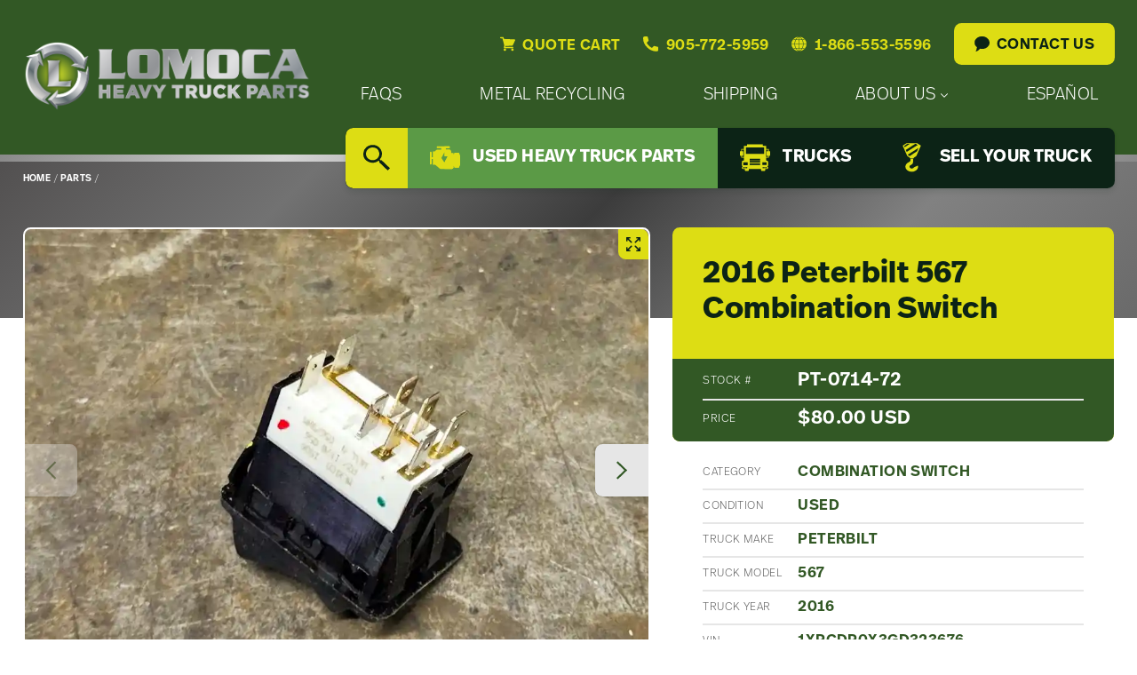

--- FILE ---
content_type: text/html; charset=UTF-8
request_url: https://www.lomoca.com/parts/84735360/
body_size: 19230
content:
<!doctype html>
<html class="no-js" lang="en-US" itemscope itemtype="http://schema.org/WebSite"
	prefix="og: http://ogp.me/ns#">
<head>
	<meta charset="UTF-8" />
	<meta name="viewport" content="width=device-width, initial-scale=1.0" />
	<meta name="google-site-verification" content="v_ixQ5BLavz4lkZ_R_NPSZHmkb64vus2wvlTOEpwhYA" />
	<meta name="google-site-verification" content="frSLHwxHqXOEm9F_pKyzy8lDNluSk3QsSL7vtg86vkc" />	<!-- Global site tag (gtag.js) - Google Ads: 815792795 -->
	<title>2016 Peterbilt 567 Combination Switch - Lomoca Heavy Truck Parts</title>
<meta name="robots" content="max-snippet:-1,max-image-preview:large,max-video-preview:-1" />
<link rel="canonical" href="https://www.lomoca.com/parts/84735360/" />
<meta name="description" content="Peterbilt 567 Inter-Axle Differential Lock Switch – Used This inter-axle differential lock switch is from a 2016 Peterbilt 567 truck. The part number is P27…" />
<meta name="theme-color" content="#325825" />
<meta property="og:type" content="article" />
<meta property="og:locale" content="en_US" />
<meta property="og:site_name" content="Lomoca Heavy Truck Parts" />
<meta property="og:title" content="2016 Peterbilt 567 Combination Switch" />
<meta property="og:description" content="Peterbilt 567 Inter-Axle Differential Lock Switch – Used This inter-axle differential lock switch is from a 2016 Peterbilt 567 truck. The part number is P27-1178-056 and it is made of an unspecified…" />
<meta property="og:url" content="https://www.lomoca.com/parts/84735360/" />
<meta property="og:image" content="https://www.lomoca.com/wp-content/uploads/2022/12/2016-Peterbilt-567-Interior-Misc-Parts-rsJWLmHhhJYx_f.webp" />
<meta property="og:image:width" content="1000" />
<meta property="og:image:height" content="750" />
<meta property="article:published_time" content="2022-12-06T09:08:42+00:00" />
<meta property="article:modified_time" content="2023-04-21T08:11:36+00:00" />
<meta name="twitter:card" content="summary_large_image" />
<meta name="twitter:title" content="2016 Peterbilt 567 Combination Switch" />
<meta name="twitter:description" content="Peterbilt 567 Inter-Axle Differential Lock Switch – Used This inter-axle differential lock switch is from a 2016 Peterbilt 567 truck. The part number is P27-1178-056 and it is made of an unspecified…" />
<meta name="twitter:image" content="https://www.lomoca.com/wp-content/uploads/2022/12/2016-Peterbilt-567-Interior-Misc-Parts-rsJWLmHhhJYx_f.webp" />
<script type="application/ld+json">{"@context":"https://schema.org","@graph":[{"@type":"WebSite","@id":"https://www.lomoca.com/#/schema/WebSite","url":"https://www.lomoca.com/","name":"Lomoca Heavy Truck Parts","description":"Used Heavy Truck Parts, Salvage Yard & Metal Recycling","inLanguage":"en-US","potentialAction":{"@type":"SearchAction","target":{"@type":"EntryPoint","urlTemplate":"https://www.lomoca.com/search/{search_term_string}/"},"query-input":"required name=search_term_string"},"publisher":{"@type":"Organization","@id":"https://www.lomoca.com/#/schema/Organization","name":"Lomoca Heavy Truck Parts","url":"https://www.lomoca.com/","logo":{"@type":"ImageObject","url":"https://www.lomoca.com/wp-content/uploads/2022/09/cropped-favicon-silver2.png.webp","contentUrl":"https://www.lomoca.com/wp-content/uploads/2022/09/cropped-favicon-silver2.png.webp","width":512,"height":512,"contentSize":"127544"}}},{"@type":"WebPage","@id":"https://www.lomoca.com/parts/84735360/","url":"https://www.lomoca.com/parts/84735360/","name":"2016 Peterbilt 567 Combination Switch - Lomoca Heavy Truck Parts","description":"Peterbilt 567 Inter-Axle Differential Lock Switch – Used This inter-axle differential lock switch is from a 2016 Peterbilt 567 truck. The part number is P27…","inLanguage":"en-US","isPartOf":{"@id":"https://www.lomoca.com/#/schema/WebSite"},"breadcrumb":{"@type":"BreadcrumbList","@id":"https://www.lomoca.com/#/schema/BreadcrumbList","itemListElement":[{"@type":"ListItem","position":1,"item":"https://www.lomoca.com/","name":"Lomoca Heavy Truck Parts"},{"@type":"ListItem","position":2,"item":"https://www.lomoca.com/parts/","name":"Our Used Heavy Truck Parts Inventory"},{"@type":"ListItem","position":3,"name":"2016 Peterbilt 567 Combination Switch"}]},"potentialAction":{"@type":"ReadAction","target":"https://www.lomoca.com/parts/84735360/"},"datePublished":"2022-12-06T09:08:42+00:00","dateModified":"2023-04-21T08:11:36+00:00"}]}</script>
<link rel='dns-prefetch' href='//use.typekit.net' />
<style id='wp-img-auto-sizes-contain-inline-css'>
img:is([sizes=auto i],[sizes^="auto," i]){contain-intrinsic-size:3000px 1500px}
/*# sourceURL=wp-img-auto-sizes-contain-inline-css */
</style>
<link rel='stylesheet' id='hny-cookie-consent-css' href='https://www.lomoca.com/wp-content/plugins/hny-cookie-consent/dist/styles/main-91181f7e425b8d336ffec6dfed6f4cac.css?ver=f78ef8cc3ad41fe4d93cad7765f3ecec' media='all' />
<style id='classic-theme-styles-inline-css'>
/*! This file is auto-generated */
.wp-block-button__link{color:#fff;background-color:#32373c;border-radius:9999px;box-shadow:none;text-decoration:none;padding:calc(.667em + 2px) calc(1.333em + 2px);font-size:1.125em}.wp-block-file__button{background:#32373c;color:#fff;text-decoration:none}
/*# sourceURL=/wp-includes/css/classic-themes.min.css */
</style>
<link rel='stylesheet' id='base-css' href='https://www.lomoca.com/wp-content/themes/lomoca/dist/styles/base-fa35d7ed355f97087907337091d42701.css' media='all' />
<link rel='stylesheet' id='fonts-css' href='https://use.typekit.net/nwp8dfw.css' media='all' />
<link rel='stylesheet' id='styles-css' href='https://www.lomoca.com/wp-content/themes/lomoca/dist/styles/main-ef6f2be2cba9d223fc90a526c59a6bd4.css' media='all' />
<script src="https://www.lomoca.com/wp-includes/js/jquery/jquery.min.js?ver=3.7.1" id="jquery-core-js"></script>
<script type="application/ld+json">{"@id":"https:\/\/www.lomoca.com","@context":"http:\/\/schema.org","@type":"LocalBusiness","name":"Lomoca Heavy Truck Parts","url":"https:\/\/www.lomoca.com","telephone":"+1 905-772-5959","address":{"@type":"PostalAddress","streetAddress":"115 Emerson Road","postalCode":"N0A 1R0","addressLocality":"York","addressCountry":"Canada"},"priceRange":"$$$$","image":"https:\/\/www.lomoca.com\/wp-content\/themes\/lomoca\/dist\/images\/logo.svg"}</script><!-- Google tag (gtag.js) -->
<script async src="https://www.googletagmanager.com/gtag/js?id=G-3TRX4S7K17" type="text/plain" data-category="analytics"></script>
<script  type="text/plain" data-category="analytics">
  window.dataLayer = window.dataLayer || [];
  function gtag(){dataLayer.push(arguments);}
  gtag('js', new Date());

  gtag('config', 'G-3TRX4S7K17');
  gtag('config', 'AW-815792795');
  gtag('config', 'AW-10940895427');
</script><link rel="icon" href="https://www.lomoca.com/wp-content/uploads/2022/09/cropped-favicon-silver2-150x150.png.webp" sizes="32x32" />
<link rel="icon" href="https://www.lomoca.com/wp-content/uploads/2022/09/cropped-favicon-silver2-300x300.png.webp" sizes="192x192" />
<link rel="apple-touch-icon" href="https://www.lomoca.com/wp-content/uploads/2022/09/cropped-favicon-silver2-300x300.png.webp" />
<meta name="msapplication-TileImage" content="https://www.lomoca.com/wp-content/uploads/2022/09/cropped-favicon-silver2-300x300.png.webp" />
</head>
<body class="single not-front is-logged-out has-hero no-content-blocks content-offset is-loading chrome hny">
<div class="off-canvas-wrapper">
	<div class="off-canvas-content" data-off-canvas-content>
		<header class="l-header">
			<div class="site-header">
				<div class="site-header__masthead">
					<div class="grid-container">
						<div class="masthead">
							<div class="masthead__logo">
								<a href="https://www.lomoca.com/" rel="home"
   title="Lomoca Heavy Truck Parts">
	<img src="https://www.lomoca.com/wp-content/themes/lomoca/dist/images/logo.svg" alt="Lomoca logo" width="2906" height="710" />
	<span class="u-screen-reader">Lomoca Heavy Truck Parts - Return to home page</span>
</a>
								<div class="mobile-utility">
	<button type="button" data-toggle="mobile-nav" aria-label="Open Mobile Menu">
		<svg class="hny-svg hny-svg--menu" aria-hidden="true" role="img"><use href="#hny-svg-menu" xlink:href="#hny-svg-menu"></use></svg>	</button>
	<button type="button" class="js-search-toggle" aria-label="Search" data-open="search-overlay">
		<svg class="hny-svg hny-svg--search" aria-hidden="true" role="img"><use href="#hny-svg-search" xlink:href="#hny-svg-search"></use></svg>	</button>
</div>
							</div>
							<div class="masthead__nav">
								<div class="header-utility">
									<a href="https://www.lomoca.com/quote-cart/">
										
<span class="quote-cart-link quote-cart-link--empty js-quote-cart-link">
	<span class="inline-icon">
		<svg class="hny-svg hny-svg--cart" aria-hidden="true" role="img"><use href="#hny-svg-cart" xlink:href="#hny-svg-cart"></use></svg>		<span>Quote Cart</span>
	</span>
	</span>
									</a>
									<a class="inline-icon" href="tel:9057725959">
										<svg class="hny-svg hny-svg--contact" aria-hidden="true" role="img"><use href="#hny-svg-contact" xlink:href="#hny-svg-contact"></use></svg>										<span>905-772-5959</span>
									</a>
									<a class="inline-icon" href="tel:18665535596">
										<svg class="hny-svg hny-svg--toll-free" aria-hidden="true" role="img"><use href="#hny-svg-toll-free" xlink:href="#hny-svg-toll-free"></use></svg>										<span>1-866-553-5596</span>
									</a>
									<a class="button" href="https://www.lomoca.com/contact-us/">
										<svg class="hny-svg hny-svg--chat" aria-hidden="true" role="img"><use href="#hny-svg-chat" xlink:href="#hny-svg-chat"></use></svg>										<span>Contact Us</span>
									</a>
								</div>
								<nav class="primary-nav"><h2 class="u-screen-reader">Primary Nav Menu</h2><div class="primary-nav__wrapper"><ul data-dropdown-menu data-disable-hover="true" data-click-open="true" data-close-on-click-inside="false" class="primary-nav__items dropdown"><li class="primary-nav__item"><a href="https://www.lomoca.com/faqs/"><span>FAQs</span></a></li><li class="primary-nav__item"><a href="https://www.lomoca.com/metal-recycling/"><span>Metal Recycling</span></a></li><li class="primary-nav__item"><a href="https://www.lomoca.com/shipping/"><span>Shipping</span></a></li><li class="primary-nav__item"><a href="https://www.lomoca.com/about-us/company/"><span>About Us</span><svg class="hny-svg hny-svg--chevron-down" aria-hidden="true" role="img"><use href="#hny-svg-chevron-down" xlink:href="#hny-svg-chevron-down"></use></svg></a><ul class="primary-nav__submenu submenu"><li class="primary-nav__submenu-item"><a href="https://www.lomoca.com/about-us/company/"><span>Company</span></a></li><li class="primary-nav__submenu-item"><a href="https://www.lomoca.com/category/updates/"><span>Updates</span></a></li><li class="primary-nav__submenu-item"><a href="https://www.lomoca.com/category/careers/"><span>Careers</span></a></li></ul></li><li class="primary-nav__item"><a href="https://www.lomoca.com/about-us/espanol/"><span>Español</span></a></li>
</ul></div></nav>								<nav class="secondary-nav"><h2 class="u-screen-reader">Secondary Nav Menu</h2><div class="secondary-nav__wrapper"><ul class="secondary-nav__items"><li class="secondary-nav__item secondary-nav__item--search"><button type="button" class="js-search-toggle" data-open="search-overlay"><svg class="hny-svg hny-svg--search" aria-hidden="true" role="img"><use href="#hny-svg-search" xlink:href="#hny-svg-search"></use></svg><span class="u-screen-reader">Search</span></button></li><li class="secondary-nav__item secondary-nav__item--active"><a href="https://www.lomoca.com/parts/"><svg class="hny-svg hny-svg--truck-parts" aria-hidden="true" role="img"><use href="#hny-svg-truck-parts" xlink:href="#hny-svg-truck-parts"></use></svg><span>Used Heavy Truck Parts</span></a></li><li class="secondary-nav__item"><a href="https://www.lomoca.com/trucks/"><svg class="hny-svg hny-svg--new-arrivals" aria-hidden="true" role="img"><use href="#hny-svg-new-arrivals" xlink:href="#hny-svg-new-arrivals"></use></svg><span>Trucks</span></a></li><li class="secondary-nav__item"><a href="https://www.lomoca.com/sell-your-truck/"><svg class="hny-svg hny-svg--we-buy-used" aria-hidden="true" role="img"><use href="#hny-svg-we-buy-used" xlink:href="#hny-svg-we-buy-used"></use></svg><span>Sell Your Truck</span></a></li>
</ul></div></nav>							</div>
						</div>
					</div>
				</div>
			</div>
		</header>

		
<div class="l-hero">
	<div class="hero hero--inside">
		
	<div class="hero__breadcrumbs">
		<div class="grid-container">
			<nav class="breadcrumbs"><ul class="breadcrumbs__items"><li class="breadcrumbs__item"><a href="https://www.lomoca.com/"><span>Home</span></a></li><li class="breadcrumbs__separator">&nbsp;/&nbsp;</li><li class="breadcrumbs__item"><a href="https://www.lomoca.com/parts/"><span>Parts</span></a></li><li class="breadcrumbs__separator">&nbsp;/&nbsp;</li></ul></nav>		</div>
	</div>
	</div>
</div>

		<main class="l-main">
			<h2 class="u-screen-reader">Main Content</h2>
			<div class="page-content">

<div class="l-container">
			

<div class="product">
	<div class="product__block">
		<div class="grid-container fluid">
			<div class="grid-x grid-padding-x grid-padding-x--small">
				<div class="small-12 large-7 xxlarge-8 cell">
					<div class="product__slider">
						
<div class="product-slider">
	<div class="product-slider__slider">
		<div class="swiper js-product-slider">
							<div class="swiper-wrapper">
											<div class="swiper-slide swiper-slide--image">
															<button type="button" class="js-zoom" aria-label="Magnify this image" data-zoom="https://www.lomoca.com/wp-content/uploads/2022/12/2016-Peterbilt-567-Interior-Misc-Parts-rsJWLmHhhJYx_f.webp">
									<svg class="hny-svg hny-svg--enlarge" aria-hidden="true" role="img"><use href="#hny-svg-enlarge" xlink:href="#hny-svg-enlarge"></use></svg>								</button>
								
<div class="photo photo--lazy" data-aspect-ratio="3-by-2">
	<picture>
		<source srcset="https://www.lomoca.com/wp-content/uploads/2022/12/2016-Peterbilt-567-Interior-Misc-Parts-rsJWLmHhhJYx_f-10x8.webp" data-srcset="https://www.lomoca.com/wp-content/uploads/2022/12/2016-Peterbilt-567-Interior-Misc-Parts-rsJWLmHhhJYx_f.webp, 1000px" media="(min-width: 1000px)">
<source srcset="https://www.lomoca.com/wp-content/uploads/2022/12/2016-Peterbilt-567-Interior-Misc-Parts-rsJWLmHhhJYx_f-10x8.webp" data-srcset="https://www.lomoca.com/wp-content/uploads/2022/12/2016-Peterbilt-567-Interior-Misc-Parts-rsJWLmHhhJYx_f.webp, 1000px" media="(min-width: 1000px)">
<source srcset="https://www.lomoca.com/wp-content/uploads/2022/12/2016-Peterbilt-567-Interior-Misc-Parts-rsJWLmHhhJYx_f-10x8.webp" data-srcset="https://www.lomoca.com/wp-content/uploads/2022/12/2016-Peterbilt-567-Interior-Misc-Parts-rsJWLmHhhJYx_f.webp, 1000px" media="(min-width: 782px)">
<source srcset="https://www.lomoca.com/wp-content/uploads/2022/12/2016-Peterbilt-567-Interior-Misc-Parts-rsJWLmHhhJYx_f-10x8.webp" data-srcset="https://www.lomoca.com/wp-content/uploads/2022/12/2016-Peterbilt-567-Interior-Misc-Parts-rsJWLmHhhJYx_f-782x587.webp, 782px" media="(min-width: 640px)">
<source srcset="https://www.lomoca.com/wp-content/uploads/2022/12/2016-Peterbilt-567-Interior-Misc-Parts-rsJWLmHhhJYx_f-10x8.webp" data-srcset="https://www.lomoca.com/wp-content/uploads/2022/12/2016-Peterbilt-567-Interior-Misc-Parts-rsJWLmHhhJYx_f-640x480.webp, 640px" media="(min-width: 160px)">
<source srcset="https://www.lomoca.com/wp-content/uploads/2022/12/2016-Peterbilt-567-Interior-Misc-Parts-rsJWLmHhhJYx_f-10x8.webp" data-srcset="https://www.lomoca.com/wp-content/uploads/2022/12/2016-Peterbilt-567-Interior-Misc-Parts-rsJWLmHhhJYx_f-160x120.webp, 160px" media="(min-width: 10px)">
<img class="js-lazy-image" src="https://www.lomoca.com/wp-content/uploads/2022/12/2016-Peterbilt-567-Interior-Misc-Parts-rsJWLmHhhJYx_f-10x8.webp" data-src="https://www.lomoca.com/wp-content/uploads/2022/12/2016-Peterbilt-567-Interior-Misc-Parts-rsJWLmHhhJYx_f-10x8.webp" alt="" width="1000" height="750">	</picture>
</div>
								
						</div>
											<div class="swiper-slide swiper-slide--image">
															<button type="button" class="js-zoom" aria-label="Magnify this image" data-zoom="https://www.lomoca.com/wp-content/uploads/2022/12/2016-Peterbilt-567-Interior-Misc-Parts-NNAjz81A6JCh_f.webp">
									<svg class="hny-svg hny-svg--enlarge" aria-hidden="true" role="img"><use href="#hny-svg-enlarge" xlink:href="#hny-svg-enlarge"></use></svg>								</button>
								
<div class="photo photo--lazy" data-aspect-ratio="3-by-2">
	<picture>
		<source srcset="https://www.lomoca.com/wp-content/uploads/2022/12/2016-Peterbilt-567-Interior-Misc-Parts-NNAjz81A6JCh_f-10x8.webp" data-srcset="https://www.lomoca.com/wp-content/uploads/2022/12/2016-Peterbilt-567-Interior-Misc-Parts-NNAjz81A6JCh_f.webp, 1000px" media="(min-width: 1000px)">
<source srcset="https://www.lomoca.com/wp-content/uploads/2022/12/2016-Peterbilt-567-Interior-Misc-Parts-NNAjz81A6JCh_f-10x8.webp" data-srcset="https://www.lomoca.com/wp-content/uploads/2022/12/2016-Peterbilt-567-Interior-Misc-Parts-NNAjz81A6JCh_f.webp, 1000px" media="(min-width: 1000px)">
<source srcset="https://www.lomoca.com/wp-content/uploads/2022/12/2016-Peterbilt-567-Interior-Misc-Parts-NNAjz81A6JCh_f-10x8.webp" data-srcset="https://www.lomoca.com/wp-content/uploads/2022/12/2016-Peterbilt-567-Interior-Misc-Parts-NNAjz81A6JCh_f.webp, 1000px" media="(min-width: 782px)">
<source srcset="https://www.lomoca.com/wp-content/uploads/2022/12/2016-Peterbilt-567-Interior-Misc-Parts-NNAjz81A6JCh_f-10x8.webp" data-srcset="https://www.lomoca.com/wp-content/uploads/2022/12/2016-Peterbilt-567-Interior-Misc-Parts-NNAjz81A6JCh_f-782x587.webp, 782px" media="(min-width: 640px)">
<source srcset="https://www.lomoca.com/wp-content/uploads/2022/12/2016-Peterbilt-567-Interior-Misc-Parts-NNAjz81A6JCh_f-10x8.webp" data-srcset="https://www.lomoca.com/wp-content/uploads/2022/12/2016-Peterbilt-567-Interior-Misc-Parts-NNAjz81A6JCh_f-640x480.webp, 640px" media="(min-width: 160px)">
<source srcset="https://www.lomoca.com/wp-content/uploads/2022/12/2016-Peterbilt-567-Interior-Misc-Parts-NNAjz81A6JCh_f-10x8.webp" data-srcset="https://www.lomoca.com/wp-content/uploads/2022/12/2016-Peterbilt-567-Interior-Misc-Parts-NNAjz81A6JCh_f-160x120.webp, 160px" media="(min-width: 10px)">
<img class="js-lazy-image" src="https://www.lomoca.com/wp-content/uploads/2022/12/2016-Peterbilt-567-Interior-Misc-Parts-NNAjz81A6JCh_f-10x8.webp" data-src="https://www.lomoca.com/wp-content/uploads/2022/12/2016-Peterbilt-567-Interior-Misc-Parts-NNAjz81A6JCh_f-10x8.webp" alt="" width="1000" height="750">	</picture>
</div>
								
						</div>
											<div class="swiper-slide swiper-slide--image">
															<button type="button" class="js-zoom" aria-label="Magnify this image" data-zoom="https://www.lomoca.com/wp-content/uploads/2022/12/2016-Peterbilt-567-Interior-Misc-Parts-bstD0WRbMjwA_f.webp">
									<svg class="hny-svg hny-svg--enlarge" aria-hidden="true" role="img"><use href="#hny-svg-enlarge" xlink:href="#hny-svg-enlarge"></use></svg>								</button>
								
<div class="photo photo--lazy" data-aspect-ratio="3-by-2">
	<picture>
		<source srcset="https://www.lomoca.com/wp-content/uploads/2022/12/2016-Peterbilt-567-Interior-Misc-Parts-bstD0WRbMjwA_f-10x8.webp" data-srcset="https://www.lomoca.com/wp-content/uploads/2022/12/2016-Peterbilt-567-Interior-Misc-Parts-bstD0WRbMjwA_f.webp, 1000px" media="(min-width: 1000px)">
<source srcset="https://www.lomoca.com/wp-content/uploads/2022/12/2016-Peterbilt-567-Interior-Misc-Parts-bstD0WRbMjwA_f-10x8.webp" data-srcset="https://www.lomoca.com/wp-content/uploads/2022/12/2016-Peterbilt-567-Interior-Misc-Parts-bstD0WRbMjwA_f.webp, 1000px" media="(min-width: 1000px)">
<source srcset="https://www.lomoca.com/wp-content/uploads/2022/12/2016-Peterbilt-567-Interior-Misc-Parts-bstD0WRbMjwA_f-10x8.webp" data-srcset="https://www.lomoca.com/wp-content/uploads/2022/12/2016-Peterbilt-567-Interior-Misc-Parts-bstD0WRbMjwA_f.webp, 1000px" media="(min-width: 782px)">
<source srcset="https://www.lomoca.com/wp-content/uploads/2022/12/2016-Peterbilt-567-Interior-Misc-Parts-bstD0WRbMjwA_f-10x8.webp" data-srcset="https://www.lomoca.com/wp-content/uploads/2022/12/2016-Peterbilt-567-Interior-Misc-Parts-bstD0WRbMjwA_f-782x587.webp, 782px" media="(min-width: 640px)">
<source srcset="https://www.lomoca.com/wp-content/uploads/2022/12/2016-Peterbilt-567-Interior-Misc-Parts-bstD0WRbMjwA_f-10x8.webp" data-srcset="https://www.lomoca.com/wp-content/uploads/2022/12/2016-Peterbilt-567-Interior-Misc-Parts-bstD0WRbMjwA_f-640x480.webp, 640px" media="(min-width: 160px)">
<source srcset="https://www.lomoca.com/wp-content/uploads/2022/12/2016-Peterbilt-567-Interior-Misc-Parts-bstD0WRbMjwA_f-10x8.webp" data-srcset="https://www.lomoca.com/wp-content/uploads/2022/12/2016-Peterbilt-567-Interior-Misc-Parts-bstD0WRbMjwA_f-160x120.webp, 160px" media="(min-width: 10px)">
<img class="js-lazy-image" src="https://www.lomoca.com/wp-content/uploads/2022/12/2016-Peterbilt-567-Interior-Misc-Parts-bstD0WRbMjwA_f-10x8.webp" data-src="https://www.lomoca.com/wp-content/uploads/2022/12/2016-Peterbilt-567-Interior-Misc-Parts-bstD0WRbMjwA_f-10x8.webp" alt="" width="1000" height="750">	</picture>
</div>
								
						</div>
											<div class="swiper-slide swiper-slide--image">
															<button type="button" class="js-zoom" aria-label="Magnify this image" data-zoom="https://www.lomoca.com/wp-content/uploads/2022/12/2016-Peterbilt-567-Interior-Misc-Parts-jBw9HNyAOPE2_f.webp">
									<svg class="hny-svg hny-svg--enlarge" aria-hidden="true" role="img"><use href="#hny-svg-enlarge" xlink:href="#hny-svg-enlarge"></use></svg>								</button>
								
<div class="photo photo--lazy" data-aspect-ratio="3-by-2">
	<picture>
		<source srcset="https://www.lomoca.com/wp-content/uploads/2022/12/2016-Peterbilt-567-Interior-Misc-Parts-jBw9HNyAOPE2_f-10x8.webp" data-srcset="https://www.lomoca.com/wp-content/uploads/2022/12/2016-Peterbilt-567-Interior-Misc-Parts-jBw9HNyAOPE2_f.webp, 1000px" media="(min-width: 1000px)">
<source srcset="https://www.lomoca.com/wp-content/uploads/2022/12/2016-Peterbilt-567-Interior-Misc-Parts-jBw9HNyAOPE2_f-10x8.webp" data-srcset="https://www.lomoca.com/wp-content/uploads/2022/12/2016-Peterbilt-567-Interior-Misc-Parts-jBw9HNyAOPE2_f.webp, 1000px" media="(min-width: 1000px)">
<source srcset="https://www.lomoca.com/wp-content/uploads/2022/12/2016-Peterbilt-567-Interior-Misc-Parts-jBw9HNyAOPE2_f-10x8.webp" data-srcset="https://www.lomoca.com/wp-content/uploads/2022/12/2016-Peterbilt-567-Interior-Misc-Parts-jBw9HNyAOPE2_f.webp, 1000px" media="(min-width: 782px)">
<source srcset="https://www.lomoca.com/wp-content/uploads/2022/12/2016-Peterbilt-567-Interior-Misc-Parts-jBw9HNyAOPE2_f-10x8.webp" data-srcset="https://www.lomoca.com/wp-content/uploads/2022/12/2016-Peterbilt-567-Interior-Misc-Parts-jBw9HNyAOPE2_f-782x587.webp, 782px" media="(min-width: 640px)">
<source srcset="https://www.lomoca.com/wp-content/uploads/2022/12/2016-Peterbilt-567-Interior-Misc-Parts-jBw9HNyAOPE2_f-10x8.webp" data-srcset="https://www.lomoca.com/wp-content/uploads/2022/12/2016-Peterbilt-567-Interior-Misc-Parts-jBw9HNyAOPE2_f-640x480.webp, 640px" media="(min-width: 160px)">
<source srcset="https://www.lomoca.com/wp-content/uploads/2022/12/2016-Peterbilt-567-Interior-Misc-Parts-jBw9HNyAOPE2_f-10x8.webp" data-srcset="https://www.lomoca.com/wp-content/uploads/2022/12/2016-Peterbilt-567-Interior-Misc-Parts-jBw9HNyAOPE2_f-160x120.webp, 160px" media="(min-width: 10px)">
<img class="js-lazy-image" src="https://www.lomoca.com/wp-content/uploads/2022/12/2016-Peterbilt-567-Interior-Misc-Parts-jBw9HNyAOPE2_f-10x8.webp" data-src="https://www.lomoca.com/wp-content/uploads/2022/12/2016-Peterbilt-567-Interior-Misc-Parts-jBw9HNyAOPE2_f-10x8.webp" alt="" width="1000" height="750">	</picture>
</div>
								
						</div>
									</div>
										<button type="button" aria-label="Previous Slide" class="swiper-button-prev"><svg class="hny-svg hny-svg--chevron-left" aria-hidden="true" role="img"><use href="#hny-svg-chevron-left" xlink:href="#hny-svg-chevron-left"></use></svg></button>
<button type="button" aria-label="Next Slide" class="swiper-button-next"><svg class="hny-svg hny-svg--chevron-right" aria-hidden="true" role="img"><use href="#hny-svg-chevron-right" xlink:href="#hny-svg-chevron-right"></use></svg></button>
					</div>
	</div>
			<div class="product-slider__thumbnails">
			<div class="swiper js-product-slider-thumbnails">
				<div class="swiper-wrapper">
											<div class="swiper-slide" role="button" aria-label="Navigate to slide 1">
							<div>
								
<div class="photo photo--lazy" data-aspect-ratio="fill">
	<picture>
		<source srcset="https://www.lomoca.com/wp-content/uploads/2022/12/2016-Peterbilt-567-Interior-Misc-Parts-rsJWLmHhhJYx_f-10x8.webp" data-srcset="https://www.lomoca.com/wp-content/uploads/2022/12/2016-Peterbilt-567-Interior-Misc-Parts-rsJWLmHhhJYx_f-160x120.webp, 160px" media="(min-width: 10px)">
<img class="js-lazy-image" src="https://www.lomoca.com/wp-content/uploads/2022/12/2016-Peterbilt-567-Interior-Misc-Parts-rsJWLmHhhJYx_f-10x8.webp" data-src="https://www.lomoca.com/wp-content/uploads/2022/12/2016-Peterbilt-567-Interior-Misc-Parts-rsJWLmHhhJYx_f-10x8.webp" alt="" width="160" height="120">	</picture>
</div>
							</div>
						</div>
											<div class="swiper-slide" role="button" aria-label="Navigate to slide 2">
							<div>
								
<div class="photo photo--lazy" data-aspect-ratio="fill">
	<picture>
		<source srcset="https://www.lomoca.com/wp-content/uploads/2022/12/2016-Peterbilt-567-Interior-Misc-Parts-NNAjz81A6JCh_f-10x8.webp" data-srcset="https://www.lomoca.com/wp-content/uploads/2022/12/2016-Peterbilt-567-Interior-Misc-Parts-NNAjz81A6JCh_f-160x120.webp, 160px" media="(min-width: 10px)">
<img class="js-lazy-image" src="https://www.lomoca.com/wp-content/uploads/2022/12/2016-Peterbilt-567-Interior-Misc-Parts-NNAjz81A6JCh_f-10x8.webp" data-src="https://www.lomoca.com/wp-content/uploads/2022/12/2016-Peterbilt-567-Interior-Misc-Parts-NNAjz81A6JCh_f-10x8.webp" alt="" width="160" height="120">	</picture>
</div>
							</div>
						</div>
											<div class="swiper-slide" role="button" aria-label="Navigate to slide 3">
							<div>
								
<div class="photo photo--lazy" data-aspect-ratio="fill">
	<picture>
		<source srcset="https://www.lomoca.com/wp-content/uploads/2022/12/2016-Peterbilt-567-Interior-Misc-Parts-bstD0WRbMjwA_f-10x8.webp" data-srcset="https://www.lomoca.com/wp-content/uploads/2022/12/2016-Peterbilt-567-Interior-Misc-Parts-bstD0WRbMjwA_f-160x120.webp, 160px" media="(min-width: 10px)">
<img class="js-lazy-image" src="https://www.lomoca.com/wp-content/uploads/2022/12/2016-Peterbilt-567-Interior-Misc-Parts-bstD0WRbMjwA_f-10x8.webp" data-src="https://www.lomoca.com/wp-content/uploads/2022/12/2016-Peterbilt-567-Interior-Misc-Parts-bstD0WRbMjwA_f-10x8.webp" alt="" width="160" height="120">	</picture>
</div>
							</div>
						</div>
											<div class="swiper-slide" role="button" aria-label="Navigate to slide 4">
							<div>
								
<div class="photo photo--lazy" data-aspect-ratio="fill">
	<picture>
		<source srcset="https://www.lomoca.com/wp-content/uploads/2022/12/2016-Peterbilt-567-Interior-Misc-Parts-jBw9HNyAOPE2_f-10x8.webp" data-srcset="https://www.lomoca.com/wp-content/uploads/2022/12/2016-Peterbilt-567-Interior-Misc-Parts-jBw9HNyAOPE2_f-160x120.webp, 160px" media="(min-width: 10px)">
<img class="js-lazy-image" src="https://www.lomoca.com/wp-content/uploads/2022/12/2016-Peterbilt-567-Interior-Misc-Parts-jBw9HNyAOPE2_f-10x8.webp" data-src="https://www.lomoca.com/wp-content/uploads/2022/12/2016-Peterbilt-567-Interior-Misc-Parts-jBw9HNyAOPE2_f-10x8.webp" alt="" width="160" height="120">	</picture>
</div>
							</div>
						</div>
									</div>
			</div>
		</div>
		</div>
					</div>
				</div>
				<div class="small-12 large-5 large-order-2 xxlarge-4 cell">
					<div class="product__heading">
							<h1 class="heading">
				<span>
										<span class="heading__heading">2016 Peterbilt 567 Combination Switch</span>
								</span>
	</h1>
														<div>
								
<ul class="specs">
			<li class="specs__item" data-label="Stock #">
			<div>
				<span>Stock #</span>
			</div>
			<div>
				PT-0714-72			</div>
		</li>
			<li class="specs__item" data-label="Price">
			<div>
				<span>Price</span>
			</div>
			<div>
				&#36;80.00 USD			</div>
		</li>
	</ul>
							</div>
											</div>
					<div class="product__specs">
						
<ul class="specs">
			<li class="specs__item" data-label="Category">
			<div>
				<span>Category</span>
			</div>
			<div>
				Combination Switch			</div>
		</li>
			<li class="specs__item" data-label="Condition">
			<div>
				<span>Condition</span>
			</div>
			<div>
				Used			</div>
		</li>
			<li class="specs__item" data-label="Truck Make">
			<div>
				<span>Truck Make</span>
			</div>
			<div>
				Peterbilt			</div>
		</li>
			<li class="specs__item" data-label="Truck Model">
			<div>
				<span>Truck Model</span>
			</div>
			<div>
				567			</div>
		</li>
			<li class="specs__item" data-label="Truck Year">
			<div>
				<span>Truck Year</span>
			</div>
			<div>
				2016			</div>
		</li>
			<li class="specs__item" data-label="VIN">
			<div>
				<span>VIN</span>
			</div>
			<div>
				1XPCDP0X3GD323676			</div>
		</li>
			<li class="specs__item" data-label="Material">
			<div>
				<span>Material</span>
			</div>
			<div>
				Plastic			</div>
		</li>
			<li class="specs__item" data-label="Part#">
			<div>
				<span>Part#</span>
			</div>
			<div>
				P27-1178-056			</div>
		</li>
	</ul>

<ul class="specs specs--stack">
			<li class="specs__item" data-label="Description">
			<div>
				<span>Description</span>
			</div>
			<div>
				<div class="wysiwyg"><p>Peterbilt 567 Inter-Axle Differential Lock Switch &#8211; Used This inter-axle differential lock switch is from a 2016 Peterbilt 567 truck. The part number is P27-1178-056 and it is made of an unspecified material. It has been inspected by our team to ensure its quality. Have questions or need more info about our Peterbilt 567 Inter-Axle Differential Lock Switch? Contact us anytime. Enjoy fast worldwide shipping for prompt delivery.</p>
</div>			</div>
		</li>
	</ul>
													<a class="cta-card" href="https://www.lomoca.com/trucks/157306/">
								<div>
									<span>This part is from:</span> <strong>2016 Peterbilt 567</strong>
								</div>
								<span class="button small hollow">View Truck</span>
							</a>
												</div>
					<div class="product__action">
							<h2 class="heading">
				<span>
										<span class="heading__heading">Want a quote or have a question?</span>
								</span>
	</h2>
							<div class="button-group">
								<button type="button" data-nonce="96f47622a1" data-product-id="42735" data-action="hny_add_to_quote" title="Add to Your Quote Cart" class="button js-add-to-quote button--stack">
				<span><strong>Add to</strong> Your Quote Cart</span>
			</button>
		<a href="tel:18665535596" title="Call Us 1-866-553-5596" class="button button--stack">
				<span><strong>Call Us</strong> 1-866-553-5596</span>
			</a>
									<button type="button" data-open="refund-policy" title="View Our Refund Policy" class="button hollow expanded icon-large">
					<svg class="hny-svg hny-svg--refund" aria-hidden="true" role="img"><use href="#hny-svg-refund" xlink:href="#hny-svg-refund"></use></svg>				<span>View Our Refund Policy</span>
			</button>
							</div>
					</div>
				</div>
			</div>
		</div>
	</div>
			<div class="product__block">
				<div class="heading-bar">
		<div class="grid-container fluid">
			<div class="heading-bar__inner">
					<h3 class="heading heading--has-icon">
		<svg class="hny-svg hny-svg--truck-parts" aria-hidden="true" role="img"><use href="#hny-svg-truck-parts" xlink:href="#hny-svg-truck-parts"></use></svg>		<span>
										<span class="heading__heading">Parts from 2016 Peterbilt 567</span>
								</span>
	</h3>
										<div id="search-utility"></div>
							</div>
		</div>
	</div>
				<div class="grid-container fluid">
				
<div
	id="cool-search"
	class="cool-search"
			data-object-id='42735'
	></div>
			</div>
		</div>
		</div>

	<div class="reveal" id="refund-policy" data-reveal>
		<div class="reveal__content">
			<div class="text-center">
					<h2 class="heading">
				<span>
										<span class="heading__heading">Our Return &#038; Refund Policy</span>
								</span>
	</h2>
				</div>
			<div class="wysiwyg"><p class="lead">We want you to be happy with your purchase. If you&#8217;re not satisfied, you can return your item within 10 days for a refund, <b><u>unless it&#8217;s a final sale</u></b>.</p>
<p><strong>Important Details: </strong></p>
<ul>
<li><strong>Restocking Fee:</strong> A 20% restocking fee may apply to all returns.</li>
<li><strong>Processing Time:</strong> Refunds will be issued within 10-15 business days after we receive your returned item. The money will go back to your original payment method.</li>
<li><strong>Shipping Costs:</strong> Shipping charges are not refundable. If you return an item, you&#8217;re responsible for the shipping costs.</li>
<li><strong>International Orders:</strong> If you&#8217;re returning an item from outside the country, you must cover any import fees.</li>
<li><strong>Electronics:</strong> All sales of electronics are final and cannot be refunded.</li>
<li><strong>Compatibility:</strong> Please make sure the parts you buy are compatible with your needs.</li>
</ul>
</div>		</div>
		<button class="close-button" data-close aria-label="Close modal" type="button">
	<svg class="hny-svg hny-svg--cancel" aria-hidden="true" role="img"><use href="#hny-svg-cancel" xlink:href="#hny-svg-cancel"></use></svg></button>
	</div>
	</div>

	</div>
	</main>

	<footer class="l-footer">
		
<div class="footer-utility">
	<div class="grid-container">
		<div class="footer-utility__inner">
			<ul class="footer-utility__items">
									<li class="footer-utility__item">
						<a href="tel:9057725959">
							<span>
								<svg class="hny-svg hny-svg--contact" aria-hidden="true" role="img"><use href="#hny-svg-contact" xlink:href="#hny-svg-contact"></use></svg>								<span>Call Us</span>
								<strong>905-772-5959</strong>
							</span>
						</a>
					</li>
									<li class="footer-utility__item">
						<a href="tel:18665535596">
							<span>
								<svg class="hny-svg hny-svg--toll-free" aria-hidden="true" role="img"><use href="#hny-svg-toll-free" xlink:href="#hny-svg-toll-free"></use></svg>								<span>Toll-Free</span>
								<strong>1-866-553-5596</strong>
							</span>
						</a>
					</li>
									<li class="footer-utility__item">
						<a href="/cdn-cgi/l/email-protection#a0d4d2d5c3cbd0c1d2d4d3e0cccfcdcfc3c18ec3cfcd">
							<span>
								<svg class="hny-svg hny-svg--email" aria-hidden="true" role="img"><use href="#hny-svg-email" xlink:href="#hny-svg-email"></use></svg>								<span>Email</span>
								<strong><span class="__cf_email__" data-cfemail="87f3f5f2e4ecf7e6f5f3f4c7ebe8eae8e4e6a9e4e8ea">[email&#160;protected]</span></strong>
							</span>
						</a>
					</li>
							</ul>
		</div>
	</div>
</div>
		<div class="site-footer">
			<div class="l-container l-container--small">
				<div class="site-footer__map">
					
<div class="photo photo--transparent photo--lazy" data-aspect-ratio="fill">
	<picture>
		<source srcset="https://www.lomoca.com/wp-content/uploads/2022/09/lomoca-map01.svg" data-srcset="https://www.lomoca.com/wp-content/uploads/2022/09/lomoca-map01.svg, 1024px" media="(min-width: 782px)">
<source srcset="https://www.lomoca.com/wp-content/uploads/2022/09/lomoca-map01.svg" data-srcset="https://www.lomoca.com/wp-content/uploads/2022/09/lomoca-map01.svg, 782px" media="(min-width: 640px)">
<source srcset="https://www.lomoca.com/wp-content/uploads/2022/09/lomoca-map01.svg" data-srcset="https://www.lomoca.com/wp-content/uploads/2022/09/lomoca-map01.svg, 640px" media="(min-width: 160px)">
<source srcset="https://www.lomoca.com/wp-content/uploads/2022/09/lomoca-map01.svg" data-srcset="https://www.lomoca.com/wp-content/uploads/2022/09/lomoca-map01.svg, 160px" media="(min-width: 10px)">
<img class="js-lazy-image" src="https://www.lomoca.com/wp-content/uploads/2022/09/lomoca-map01.svg" data-src="https://www.lomoca.com/wp-content/uploads/2022/09/lomoca-map01.svg" alt="" width="1024" height="680">	</picture>
</div>
				</div>
				<div class="site-footer__inner">
					<div class="grid-container">
						<div class="site-footer__logo">
							<a href="https://www.lomoca.com/" rel="home"
   title="Lomoca Heavy Truck Parts">
	<img src="https://www.lomoca.com/wp-content/themes/lomoca/dist/images/logo.svg" alt="Lomoca logo" width="2906" height="710" />
	<span class="u-screen-reader">Lomoca Heavy Truck Parts - Return to home page</span>
</a>
						</div>

						<div class="site-footer__info">
							<div class="grid-x grid-padding-x">
								<div class="cell small-12 large-4">
									<address class="address">
		<span>
		115 Emerson Road<br>
		York, Ontario<br>
		Canada, N0A 1R0		<br/>
		<a class="inline-icon" href="https://www.google.com/maps/place/115+Emerson+Rd,+York,+ON+N0A+1R0/@43.0076404,-79.8424324,17z/data=!3m1!4b1!4m5!3m4!1s0x882cec90c9847977:0x3bc24a58bc26793c!8m2!3d43.0076404!4d-79.8424324" target="_blank" rel="noopener noreferrer">
			<span>Get Directions</span>
			<svg class="hny-svg hny-svg--chevron-right" aria-hidden="true" role="img"><use href="#hny-svg-chevron-right" xlink:href="#hny-svg-chevron-right"></use></svg>		</a>
	</span>
</address>
	<a class="inline-icon" href="https://www.facebook.com/LomocaTruckParts" target="_blank" rel="noreferrer noopener">
		<svg class="hny-svg hny-svg--facebook" aria-hidden="true" role="img"><use href="#hny-svg-facebook" xlink:href="#hny-svg-facebook"></use></svg>		<span>Follow Us on Facebook</span>
	</a>
								</div>
								<div class="cell small-12 large-shrink">
									<nav class="quick-links"><h2 class="u-screen-reader">Quick Links Menu</h2><div class="quick-links__wrapper"><ul class="quick-links__items"><li class="quick-links__item quick-links__item--active"><a href="https://www.lomoca.com/parts/"><span>Used Heavy Truck Parts</span></a></li><li class="quick-links__item"><a href="https://www.lomoca.com/trucks/"><span>Trucks</span></a></li><li class="quick-links__item"><a href="https://www.lomoca.com/sell-your-truck/"><span>Sell Your Truck</span></a></li><li class="quick-links__item"><a href="https://www.lomoca.com/about-us/"><span>About Us</span></a></li><li class="quick-links__item"><a href="https://www.lomoca.com/category/updates/"><span>Updates</span></a></li><li class="quick-links__item"><a href="https://www.lomoca.com/faqs/"><span>FAQs</span></a></li><li class="quick-links__item"><a href="https://www.lomoca.com/metal-recycling/"><span>Metal Recycling</span></a></li><li class="quick-links__item"><a href="https://www.lomoca.com/shipping/"><span>Shipping</span></a></li><li class="quick-links__item"><a href="https://www.lomoca.com/about-us/espanol/"><span>Español</span></a></li><li class="quick-links__item"><a href="https://www.lomoca.com/category/careers/"><span>Careers</span></a></li><li class="quick-links__item"><a href="https://www.lomoca.com/contact-us/"><span>Contact Us</span></a></li>
</ul></div></nav>								</div>
							</div>
						</div>
					</div>
				</div>
			</div>
		</div>
		<div class="colophon">
	<div class="l-container l-container--tiny">
		<div class="grid-container">
			<div class="grid-x grid-padding-x grid-padding-x--small">
				<div class="cell small-12 large-auto">
					<div class="colophon__legalese">
						<p>&copy; 2026 Lomoca Heavy Truck Parts</p>
					</div>
				</div>
				<div class="cell small-12 large-auto">
					<div class="colophon__nav">
						<nav class="legal-nav"><h2 class="u-screen-reader">Legal Nav Menu</h2><div class="legal-nav__wrapper"><ul class="legal-nav__items"><li class="legal-nav__item"><a href="https://www.lomoca.com/privacy-centre/"><span>Privacy Centre</span></a></li><li class="legal-nav__item"><a href="https://www.lomoca.com/website-terms-conditions/"><span>Website Terms &#038; Conditions</span></a></li>
</ul></div></nav>					</div>
				</div>
				<div class="cell small-12 large-auto">
					<div class="colophon__credit">
						<a href="https://www.honeycombcreative.com" target="_blank" rel="noopener noreferrer" title="Vancouver Website Design by Honeycomb Creative">
							Website Design by Honeycomb Creative						</a>
					</div>
				</div>
				<div class="cell small-12">
					<p class="copyright-disclaimer">
	All product names, logos, and brands are the property of their respective owners.
</p>
				</div>
			</div>
		</div>
	</div>
</div>
	</footer>

	<button class="back-to-top js-back-to-top" aria-label="Back to Top">
		<svg class="hny-svg hny-svg--chevron-up" aria-hidden="true" role="img"><use href="#hny-svg-chevron-up" xlink:href="#hny-svg-chevron-up"></use></svg>	</button>

	<div class="off-canvas position-right" id="mobile-nav" data-off-canvas data-transition="overlap">
	<button class="close-button" data-close aria-label="Close modal" type="button">
	<svg class="hny-svg hny-svg--cancel" aria-hidden="true" role="img"><use href="#hny-svg-cancel" xlink:href="#hny-svg-cancel"></use></svg></button>
	<div class="off-canvas__content">
		<nav class="mobile-nav"><h2 class="u-screen-reader">Mobile Nav Menu</h2><div class="mobile-nav__wrapper"><ul class="mobile-nav__items"><li class="mobile-nav__item mobile-nav__item--search"><a rel="Search" href="#"><span>Search</span></a></li><li class="mobile-nav__item mobile-nav__item--active"><a href="https://www.lomoca.com/parts/"><svg class="hny-svg hny-svg--truck-parts" aria-hidden="true" role="img"><use href="#hny-svg-truck-parts" xlink:href="#hny-svg-truck-parts"></use></svg><span>Used Heavy Truck Parts</span></a></li><li class="mobile-nav__item"><a href="https://www.lomoca.com/trucks/"><svg class="hny-svg hny-svg--new-arrivals" aria-hidden="true" role="img"><use href="#hny-svg-new-arrivals" xlink:href="#hny-svg-new-arrivals"></use></svg><span>Trucks</span></a></li><li class="mobile-nav__item"><a href="https://www.lomoca.com/sell-your-truck/"><svg class="hny-svg hny-svg--we-buy-used" aria-hidden="true" role="img"><use href="#hny-svg-we-buy-used" xlink:href="#hny-svg-we-buy-used"></use></svg><span>Sell Your Truck</span></a></li>
</ul></div></nav>		<nav class="mobile-secondary"><h2 class="u-screen-reader">Mobile Secondary Menu</h2><div class="mobile-secondary__wrapper"><ul data-dropdown-menu data-disable-hover="true" data-click-open="true" data-close-on-click-inside="false" data-accordion-menu data-multi-open="false" class="mobile-secondary__items accordion-menu dropdown"><li class="mobile-secondary__item"><a href="https://www.lomoca.com/faqs/"><span>FAQs</span></a></li><li class="mobile-secondary__item"><a href="https://www.lomoca.com/metal-recycling/"><span>Metal Recycling</span></a></li><li class="mobile-secondary__item"><a href="https://www.lomoca.com/shipping/"><span>Shipping</span></a></li><li class="mobile-secondary__item"><a href="https://www.lomoca.com/about-us/company/"><span>About Us</span><svg class="hny-svg hny-svg--chevron-down" aria-hidden="true" role="img"><use href="#hny-svg-chevron-down" xlink:href="#hny-svg-chevron-down"></use></svg></a><ul class="nested"><li class="mobile-secondary__submenu-item"><a href="https://www.lomoca.com/about-us/company/"><span>Company</span></a></li><li class="mobile-secondary__submenu-item"><a href="https://www.lomoca.com/category/updates/"><span>Updates</span></a></li><li class="mobile-secondary__submenu-item"><a href="https://www.lomoca.com/category/careers/"><span>Careers</span></a></li></ul></li><li class="mobile-secondary__item"><a href="https://www.lomoca.com/about-us/espanol/"><span>Español</span></a></li>
</ul></div></nav>	</div>
</div>
	
<div class="off-canvas position-right" id="filters" data-off-canvas data-transition="overlap">
	<button class="close-button" data-close aria-label="Close modal" type="button">
	<svg class="hny-svg hny-svg--cancel" aria-hidden="true" role="img"><use href="#hny-svg-cancel" xlink:href="#hny-svg-cancel"></use></svg></button>
	<div class="off-canvas__content">
		<div id="mobile-filters"></div>
	</div>
</div>

	</div>
</div>

<div class="reveal reveal--no-background reveal--full" id="search-overlay" data-reveal>
	<div class="reveal__content">
		
<div class="search-form">
		<h2 class="heading">
				<span>
							<span class="heading__preheading">Search Our Inventory of</span>
										<span class="heading__heading">Used Heavy Duty Truck Parts</span>
								</span>
	</h2>
		<form class="site-search" action="https://www.lomoca.com">
	<label for="keywords_6974d2be0d38a">
		<span class="u-screen-reader">Keywords</span>
		<svg class="hny-svg hny-svg--search" aria-hidden="true" role="img"><use href="#hny-svg-search" xlink:href="#hny-svg-search"></use></svg>		<input id="keywords_6974d2be0d38a" name="s" type="text" placeholder="Part number, part type, stock number, VIN">
	</label>
	<label for="part_type_6974d2be0d38b">
		<span class="u-screen-reader">Part Type</span>
		<select id="part_type_6974d2be0d38b" name="part_type">
			<option disabled value="" selected>Part Category</option>
							<option value="65">
					A/C Compressors				</option>
							<option value="81">
					A/C Condensers				</option>
							<option value="206">
					A/C Lines				</option>
							<option value="232">
					ABS Components				</option>
							<option value="520">
					ABS Relay Valves				</option>
							<option value="453">
					Actuators				</option>
							<option value="36">
					Air Cleaners				</option>
							<option value="19">
					Air Dryers				</option>
							<option value="13">
					Air Tank Brackets				</option>
							<option value="69">
					Air Tanks				</option>
							<option value="139">
					Axles, Complete Fronts				</option>
							<option value="170">
					Battery Box Covers				</option>
							<option value="4">
					Battery Boxes				</option>
							<option value="233">
					Boxes/Bodies &amp; Accessories				</option>
							<option value="148">
					Brackets				</option>
							<option value="128">
					Brake Boosters				</option>
							<option value="126">
					Brake Master Cylinders				</option>
							<option value="149">
					Brakes &amp; Brake Parts				</option>
							<option value="37">
					Bumpers				</option>
							<option value="234">
					Cab &amp; Cab Parts				</option>
							<option value="29">
					Charge Air Coolers				</option>
							<option value="85">
					Chassis Harnesses				</option>
							<option value="551">
					Column Switch				</option>
							<option value="498">
					Combination Switch				</option>
							<option value="230">
					Cooling Assembly				</option>
							<option value="521">
					Cylinders				</option>
							<option value="89">
					Dash Assemblies				</option>
							<option value="59">
					Diesel Particulate Filter (DPF)				</option>
							<option value="235">
					Differentials &amp; Differential Parts				</option>
							<option value="135">
					Door Assemblies (Rear/Back)				</option>
							<option value="529">
					Door Frames				</option>
							<option value="175">
					Door Hinges				</option>
							<option value="549">
					Door Vent Windows				</option>
							<option value="53">
					Doors				</option>
							<option value="237">
					Driveshafts &amp; Driveshaft Parts				</option>
							<option value="238">
					ECMs (Control Modules)				</option>
							<option value="239">
					Engines &amp; Engine Parts				</option>
							<option value="240">
					Exhaust Emission				</option>
							<option value="241">
					Exhaust Systems				</option>
							<option value="242">
					Fairings				</option>
							<option value="119">
					Fifth Wheels				</option>
							<option value="54">
					Frame &amp; Crossmembers				</option>
							<option value="489">
					Front Axle Misc Parts				</option>
							<option value="243">
					Front Axles &amp; Parts				</option>
							<option value="491">
					Front Drive Steer Axle				</option>
							<option value="564">
					Fuel Injection Control Module				</option>
							<option value="555">
					Fuel Tank Saddle				</option>
							<option value="244">
					Fuel Tanks &amp; Accessories				</option>
							<option value="560">
					Harness				</option>
							<option value="505">
					Heater Core				</option>
							<option value="488">
					Heater/AC Control Assemblies				</option>
							<option value="500">
					Hoist				</option>
							<option value="245">
					Hoods, Fenders &amp; Grilles				</option>
							<option value="121">
					Horns (Frame)				</option>
							<option value="246">
					Hydraulic Components				</option>
							<option value="499">
					Ignition Switch				</option>
							<option value="80">
					Intercoolers				</option>
							<option value="561">
					Lights				</option>
							<option value="107">
					Miscellaneous				</option>
							<option value="72">
					Power Steering Reservoirs				</option>
							<option value="506">
					Power Units				</option>
							<option value="502">
					Radiator Hoses				</option>
							<option value="247">
					Radiators &amp; Radiator Parts				</option>
							<option value="530">
					Rear Leaf				</option>
							<option value="70">
					Rear Quarter Fenders				</option>
							<option value="248">
					Refuse				</option>
							<option value="522">
					Seat Belt Buckles				</option>
							<option value="105">
					Sleeper Parts				</option>
							<option value="9">
					Sleepers				</option>
							<option value="523">
					Springs, Front Leaf Hanger				</option>
							<option value="552">
					Springs, Rear Leaf				</option>
							<option value="494">
					Springs, Rear Leaf Hanger				</option>
							<option value="249">
					Steering &amp; Steering Parts				</option>
							<option value="559">
					Steering Misc Parts				</option>
							<option value="440">
					Steering Wheels				</option>
							<option value="250">
					Suspensions &amp; Parts				</option>
							<option value="508">
					Tail Light Assemblies				</option>
							<option value="495">
					Tow Hooks				</option>
							<option value="190">
					Trailer Parts				</option>
							<option value="251">
					Transmissions &amp; Transmission Parts				</option>
							<option value="496">
					Tridem Cutoffs				</option>
							<option value="252">
					Truck Equipment/Accessories				</option>
							<option value="515">
					Vacuum Pumps				</option>
							<option value="187">
					Wheel Ends, Hubs &amp; Spokes				</option>
							<option value="253">
					Wheels &amp; Tires				</option>
							<option value="31">
					Windshield Washer Reservoirs				</option>
					</select>
	</label>
	<button class="button" type="submit">Search</button>
</form>
</div>
	</div>
	<button class="close-button" data-close aria-label="Close modal" type="button">
	<svg class="hny-svg hny-svg--cancel" aria-hidden="true" role="img"><use href="#hny-svg-cancel" xlink:href="#hny-svg-cancel"></use></svg></button>
</div>

<div class="loader-overlay">
	<div>
		<span class="loader">
	<span></span>
	<span></span>
	<span></span>
</span>
	</div>
</div>

	
<script data-cfasync="false" src="/cdn-cgi/scripts/5c5dd728/cloudflare-static/email-decode.min.js"></script><script type="speculationrules">
{"prefetch":[{"source":"document","where":{"and":[{"href_matches":"/*"},{"not":{"href_matches":["/wp-*.php","/wp-admin/*","/wp-content/uploads/*","/wp-content/*","/wp-content/plugins/*","/wp-content/themes/lomoca/*","/*\\?(.+)"]}},{"not":{"selector_matches":"a[rel~=\"nofollow\"]"}},{"not":{"selector_matches":".no-prefetch, .no-prefetch a"}}]},"eagerness":"conservative"}]}
</script>
		<button class="cookie-button js-cookie-button" type="button" data-cc="show-preferencesModal" aria-label="Manage cookie preferences">
			<svg class="cookie-icon" role="img" viewBox="0 0 71.85 72.23" xmlns="http://www.w3.org/2000/svg" aria-labelledby="2f7ee83a-68fd-4273-81c3-c7e5f4c07019"><path d="m67.6 36.73a6.26 6.26 0 0 1 -3.2-2.8 5.86 5.86 0 0 0 -5.2-3.1h-.3a11 11 0 0 1 -11.4-9.5 6 6 0 0 1 -.1-1.4 9.2 9.2 0 0 1 .4-2.9 8.65 8.65 0 0 0 .2-1.6 5.38 5.38 0 0 0 -1.9-4.3 7.3 7.3 0 0 1 -2.5-5.5 3.91 3.91 0 0 0 -3.5-3.9 36.46 36.46 0 0 0 -15 1.5 33.14 33.14 0 0 0 -22.1 22.7 35.62 35.62 0 0 0 -1.5 10.2 34.07 34.07 0 0 0 4.8 17.6.75.75 0 0 0 .07.12c.11.17 1.22 1.39 2.68 3-.36.47 5.18 6.16 5.65 6.52a34.62 34.62 0 0 0 55.6-21.9 4.38 4.38 0 0 0 -2.7-4.74z" stroke-width="3" class="cookie-icon__outline"></path><path d="m68 41.13a32.37 32.37 0 0 1 -52 20.5l-2-1.56c-2.5-3.28-5.62-7.15-5.81-7.44a32 32 0 0 1 -4.5-16.5 34.3 34.3 0 0 1 1.4-9.6 30.56 30.56 0 0 1 20.61-21.13 33.51 33.51 0 0 1 14.1-1.4 1.83 1.83 0 0 1 1.6 1.8 9.38 9.38 0 0 0 3.3 7.1 3.36 3.36 0 0 1 1.2 2.6 3.37 3.37 0 0 1 -.1 1 12.66 12.66 0 0 0 -.5 3.4 9.65 9.65 0 0 0 .1 1.7 13 13 0 0 0 10.5 11.2 16.05 16.05 0 0 0 3.1.2 3.84 3.84 0 0 1 3.5 2 10 10 0 0 0 4.1 3.83 2 2 0 0 1 1.4 2z" stroke-width="3" class="cookie-icon__outline"></path><g class="cookie-icon__dot"><path d="m26.6 31.43a5.4 5.4 0 1 1 5.4-5.43 5.38 5.38 0 0 1 -5.33 5.43z"></path><path d="m25.2 53.13a5.4 5.4 0 1 1 5.4-5.4 5.44 5.44 0 0 1 -5.4 5.4z"></path><path d="m47.9 52.33a5.4 5.4 0 1 1 5.4-5.4 5.32 5.32 0 0 1 -5.24 5.4z"></path></g></svg>
		</button>
		        <script>
            // Do not change this comment line otherwise Speed Optimizer won't be able to detect this script

            (function () {
                function sendRequest(url, body) {
                    if(!window.fetch) {
                        const xhr = new XMLHttpRequest();
                        xhr.open("POST", url, true);
                        xhr.setRequestHeader("Content-Type", "application/json;charset=UTF-8");
                        xhr.send(JSON.stringify(body))
                        return
                    }

                    const request = fetch(url, {
                        method: 'POST',
                        body: JSON.stringify(body),
                        keepalive: true,
                        headers: {
                            'Content-Type': 'application/json;charset=UTF-8'
                        }
                    });
                }

                const calculateParentDistance = (child, parent) => {
                    let count = 0;
                    let currentElement = child;

                    // Traverse up the DOM tree until we reach parent or the top of the DOM
                    while (currentElement && currentElement !== parent) {
                        currentElement = currentElement.parentNode;
                        count++;
                    }

                    // If parent was not found in the hierarchy, return -1
                    if (!currentElement) {
                        return -1; // Indicates parent is not an ancestor of element
                    }

                    return count; // Number of layers between element and parent
                }
                const isMatchingClass = (linkRule, href, classes, ids) => {
                    return classes.includes(linkRule.value)
                }
                const isMatchingId = (linkRule, href, classes, ids) => {
                    return ids.includes(linkRule.value)
                }
                const isMatchingDomain = (linkRule, href, classes, ids) => {
                    if(!URL.canParse(href)) {
                        return false
                    }

                    const url = new URL(href)
                    const host = url.host
                    const hostsToMatch = [host]

                    if(host.startsWith('www.')) {
                        hostsToMatch.push(host.substring(4))
                    } else {
                        hostsToMatch.push('www.' + host)
                    }

                    return hostsToMatch.includes(linkRule.value)
                }
                const isMatchingExtension = (linkRule, href, classes, ids) => {
                    if(!URL.canParse(href)) {
                        return false
                    }

                    const url = new URL(href)

                    return url.pathname.endsWith('.' + linkRule.value)
                }
                const isMatchingSubdirectory = (linkRule, href, classes, ids) => {
                    if(!URL.canParse(href)) {
                        return false
                    }

                    const url = new URL(href)

                    return url.pathname.startsWith('/' + linkRule.value + '/')
                }
                const isMatchingProtocol = (linkRule, href, classes, ids) => {
                    if(!URL.canParse(href)) {
                        return false
                    }

                    const url = new URL(href)

                    return url.protocol === linkRule.value + ':'
                }
                const isMatchingExternal = (linkRule, href, classes, ids) => {
                    if(!URL.canParse(href) || !URL.canParse(document.location.href)) {
                        return false
                    }

                    const matchingProtocols = ['http:', 'https:']
                    const siteUrl = new URL(document.location.href)
                    const linkUrl = new URL(href)

                    // Links to subdomains will appear to be external matches according to JavaScript,
                    // but the PHP rules will filter those events out.
                    return matchingProtocols.includes(linkUrl.protocol) && siteUrl.host !== linkUrl.host
                }
                const isMatch = (linkRule, href, classes, ids) => {
                    switch (linkRule.type) {
                        case 'class':
                            return isMatchingClass(linkRule, href, classes, ids)
                        case 'id':
                            return isMatchingId(linkRule, href, classes, ids)
                        case 'domain':
                            return isMatchingDomain(linkRule, href, classes, ids)
                        case 'extension':
                            return isMatchingExtension(linkRule, href, classes, ids)
                        case 'subdirectory':
                            return isMatchingSubdirectory(linkRule, href, classes, ids)
                        case 'protocol':
                            return isMatchingProtocol(linkRule, href, classes, ids)
                        case 'external':
                            return isMatchingExternal(linkRule, href, classes, ids)
                        default:
                            return false;
                    }
                }
                const track = (element) => {
                    const href = element.href ?? null
                    const classes = Array.from(element.classList)
                    const ids = [element.id]
                    const linkRules = [{"type":"extension","value":"pdf"},{"type":"extension","value":"zip"},{"type":"protocol","value":"mailto"},{"type":"protocol","value":"tel"}]
                    if(linkRules.length === 0) {
                        return
                    }

                    // For link rules that target an id, we need to allow that id to appear
                    // in any ancestor up to the 7th ancestor. This loop looks for those matches
                    // and counts them.
                    linkRules.forEach((linkRule) => {
                        if(linkRule.type !== 'id') {
                            return;
                        }

                        const matchingAncestor = element.closest('#' + linkRule.value)

                        if(!matchingAncestor || matchingAncestor.matches('html, body')) {
                            return;
                        }

                        const depth = calculateParentDistance(element, matchingAncestor)

                        if(depth < 7) {
                            ids.push(linkRule.value)
                        }
                    });

                    // For link rules that target a class, we need to allow that class to appear
                    // in any ancestor up to the 7th ancestor. This loop looks for those matches
                    // and counts them.
                    linkRules.forEach((linkRule) => {
                        if(linkRule.type !== 'class') {
                            return;
                        }

                        const matchingAncestor = element.closest('.' + linkRule.value)

                        if(!matchingAncestor || matchingAncestor.matches('html, body')) {
                            return;
                        }

                        const depth = calculateParentDistance(element, matchingAncestor)

                        if(depth < 7) {
                            classes.push(linkRule.value)
                        }
                    });

                    const hasMatch = linkRules.some((linkRule) => {
                        return isMatch(linkRule, href, classes, ids)
                    })

                    if(!hasMatch) {
                        return
                    }

                    const url = "https://www.lomoca.com/wp-content/plugins/independent-analytics-pro/iawp-click-endpoint.php";
                    const body = {
                        href: href,
                        classes: classes.join(' '),
                        ids: ids.join(' '),
                        ...{"payload":{"resource":"singular","singular_id":42735,"page":1},"signature":"ee7f231877513e3f91077eff786480cd"}                    };

                    sendRequest(url, body)
                }
                document.addEventListener('mousedown', function (event) {
                                        if (navigator.webdriver || /bot|crawler|spider|crawling|semrushbot|chrome-lighthouse/i.test(navigator.userAgent)) {
                        return;
                    }
                    
                    const element = event.target.closest('a')

                    if(!element) {
                        return
                    }

                    const isPro = true
                    if(!isPro) {
                        return
                    }

                    // Don't track left clicks with this event. The click event is used for that.
                    if(event.button === 0) {
                        return
                    }

                    track(element)
                })
                document.addEventListener('click', function (event) {
                                        if (navigator.webdriver || /bot|crawler|spider|crawling|semrushbot|chrome-lighthouse/i.test(navigator.userAgent)) {
                        return;
                    }
                    
                    const element = event.target.closest('a, button, input[type="submit"], input[type="button"]')

                    if(!element) {
                        return
                    }

                    const isPro = true
                    if(!isPro) {
                        return
                    }

                    track(element)
                })
                document.addEventListener('play', function (event) {
                                        if (navigator.webdriver || /bot|crawler|spider|crawling|semrushbot|chrome-lighthouse/i.test(navigator.userAgent)) {
                        return;
                    }
                    
                    const element = event.target.closest('audio, video')

                    if(!element) {
                        return
                    }

                    const isPro = true
                    if(!isPro) {
                        return
                    }

                    track(element)
                }, true)
                document.addEventListener("DOMContentLoaded", function (e) {
                    if (document.hasOwnProperty("visibilityState") && document.visibilityState === "prerender") {
                        return;
                    }

                                            if (navigator.webdriver || /bot|crawler|spider|crawling|semrushbot|chrome-lighthouse/i.test(navigator.userAgent)) {
                            return;
                        }
                    
                    let referrer_url = null;

                    if (typeof document.referrer === 'string' && document.referrer.length > 0) {
                        referrer_url = document.referrer;
                    }

                    const params = location.search.slice(1).split('&').reduce((acc, s) => {
                        const [k, v] = s.split('=');
                        return Object.assign(acc, {[k]: v});
                    }, {});

                    const url = "https://www.lomoca.com/wp-json/iawp/search";
                    const body = {
                        referrer_url,
                        utm_source: params.utm_source,
                        utm_medium: params.utm_medium,
                        utm_campaign: params.utm_campaign,
                        utm_term: params.utm_term,
                        utm_content: params.utm_content,
                        gclid: params.gclid,
                        ...{"payload":{"resource":"singular","singular_id":42735,"page":1},"signature":"ee7f231877513e3f91077eff786480cd"}                    };

                    sendRequest(url, body)
                });
            })();
        </script>
        <svg id="hny-svg" xmlns="http://www.w3.org/2000/svg"><defs><symbol id="hny-svg-cancel" viewBox="0 0 24 24"><path d="M5.625 4.219 4.219 5.625 10.594 12l-6.375 6.375 1.406 1.406L12 13.406l6.375 6.375 1.406-1.406L13.406 12l6.375-6.375-1.406-1.406L12 10.594Z"/></symbol><symbol id="hny-svg-filters" viewBox="0 0 32 32"><path d="M5.77 4.91a2.77 2.77 0 1 0 2.78 2.77 2.77 2.77 0 0 0-2.78-2.77Zm6.47 3.81H28a1 1 0 0 0 0-2.08H12.24a1 1 0 1 0 0 2.08Zm-6.47 4.51A2.77 2.77 0 1 0 8.55 16a2.77 2.77 0 0 0-2.78-2.77ZM28 15H12.24a1 1 0 1 0 0 2.08H28A1 1 0 0 0 28 15ZM5.77 21.55a2.77 2.77 0 1 0 2.78 2.77 2.77 2.77 0 0 0-2.78-2.77ZM28 23.28H12.24a1 1 0 0 0 0 2.08H28a1 1 0 0 0 0-2.08Z"/></symbol><symbol id="hny-svg-search" viewBox="0 0 116.13 115.04"><path d="m116.11 105.38-9.78 9.66c-.17-.13-.28-.2-.37-.28s-.29-.28-.43-.43L70.21 79.34c-.06-.07-.13-.13-.2-.19a.913.913 0 0 1-.34-.83v-3.67c.02-.38-.14-.75-.43-1-.71-.67-1.39-1.36-2.08-2.04-.13-.12-.26-.24-.41-.37-.16.12-.31.22-.45.33a40.334 40.334 0 0 1-17.43 8.12c-3.47.7-7.02.95-10.55.75a41.103 41.103 0 0 1-14.71-3.54A40.047 40.047 0 0 1 .09 37.75a39.355 39.355 0 0 1 13.26-27.42 39.54 39.54 0 0 1 17.56-9.18C33.95.4 37.07.02 40.21 0a40.21 40.21 0 0 1 30.17 12.65 38.796 38.796 0 0 1 10.01 18.94 40.454 40.454 0 0 1-8.21 34.28l-.3.37s-.05.09-.07.14c.06.09.13.17.21.25.7.7 1.42 1.39 2.11 2.1.2.21.49.33.79.31h3.95c.16-.01.32-.01.48 0 .13.02.26.07.37.14.14.11.27.24.39.37l35.52 35.18c.22.17.4.39.51.65M69.72 40.4c-.01-2.28-.27-4.56-.78-6.78a28.559 28.559 0 0 0-26.28-22c-2.83-.2-5.67 0-8.45.61-12.82 2.72-22.13 13.83-22.57 26.93-.65 15.56 11.25 28.8 26.8 29.79 3.15.25 6.32-.01 9.38-.77 12.85-3.08 21.9-14.57 21.9-27.78"/></symbol><symbol id="hny-svg-featured" viewBox="0 0 22 22"><path fill-rule="evenodd" d="M10.985 17.136 4.187 22l2.35-8.012L0 8.562l7.95-.069L10.985 0l2.951 8.562H22l-6.567 5.478 2.35 7.96-6.798-4.864Z"/></symbol><symbol id="hny-svg-more-info" viewBox="0 0 149.34 148.28"><path d="M74.75 0C33.51-.05.05 33.11 0 74.06c-.05 40.95 33.35 74.18 74.58 74.22 41.24.05 74.7-33.11 74.75-74.06.02-19.69-7.85-38.58-21.87-52.5C113.48 7.82 94.52.01 74.75 0Zm15.98 116.38c0 2.93-2.39 5.31-5.35 5.31H64.1c-2.95 0-5.35-2.38-5.35-5.31V79.35H53.4c-2.95 0-5.35-2.38-5.34-5.31 0-2.93 2.39-5.3 5.34-5.31h32c2.95 0 5.35 2.38 5.35 5.31s-.03 42.34-.03 42.34ZM74.75 58.19c-8.82 0-15.98-7.11-15.98-15.87 0-8.76 7.16-15.87 15.98-15.86s15.98 7.11 15.98 15.87c0 4.21-1.68 8.24-4.68 11.22-3 2.98-7.06 4.65-11.3 4.65"/></symbol><symbol id="hny-svg-chevron-right" viewBox="0 0 200 200"><path d="m140.624 94.01-75-75-11.978 11.98 69.01 69.01-69.01 69.01 11.979 11.98 75-75 5.73-5.99-5.731-5.99z"/></symbol><symbol id="hny-svg-chevron-left" viewBox="0 0 200 200"><path d="m53.646 100 5.73 5.99 75 75 11.979-11.98L77.345 100l69.01-69.01-11.979-11.98-75 75-5.73 5.99z"/></symbol><symbol id="hny-svg-menu" viewBox="0 0 32 24"><path d="M0 .038v4h32v-4H0zm0 10v4h32v-4H0zm0 10v4h32v-4H0z"/></symbol><symbol id="hny-svg-cart" viewBox="0 0 90 84"><path d="M89.4 16.4c-.7-1.1-1.9-1.9-3.2-1.9L23 11.6 20.8 3c-.5-1.8-2-3-3.9-3H4C1.8 0 0 1.8 0 4s1.8 4 4 4h9.8l11 42.8L22.1 62c-.3 1.2 0 2.5.7 3.4.8 1 1.9 1.5 3.1 1.5h49c2.2 0 4-1.8 4-4s-1.8-4-4-4H31.1l1.1-4.6 40-1.9c1.5-.1 2.8-1 3.4-2.3l14-30c.6-1.1.5-2.5-.2-3.7z"/><circle cx="28.5" cy="76.5" r="7.5"/><circle cx="73.5" cy="76.5" r="7.5"/></symbol><symbol id="hny-svg-contact" viewBox="0 0 149.4 149.3"><path d="M57.2 92.1c8.8 8.9 18.9 16.4 30 22.2l19.6-19.9 35.6 8.2c3.7.9 6.9 3.1 6.9 6.9v24.6c0 7.9-6.1 14.5-14 15-36 .7-70.6-13.8-95.2-40.1C13.9 84.6-.7 50 0 14 .6 6.1 7.2 0 15.1 0h24.7c3.8 0 6.1 3.2 6.9 6.9l8.2 35.7-20 19.6c5.9 11 13.4 21.1 22.3 29.9-.1 0 0 0 0 0z"/></symbol><symbol id="hny-svg-toll-free" viewBox="0 0 149.47 143.71"><path d="M92.08 136.37c-2.63 2.58-5.4 5.03-8.28 7.33a75.341 75.341 0 0 0 43.85-20.63l.79-.8c-7.06-1.93-14.24-3.37-21.5-4.31a95.06 95.06 0 0 1-14.85 18.41h-.01Zm-20.01 5.64v-26.08c-8.13.08-16.1.56-23.67 1.34a90.852 90.852 0 0 0 12.79 15.48 94.86 94.86 0 0 0 10.88 9.24v.03ZM83.78 0c2.88 2.3 5.64 4.75 8.28 7.33a95.739 95.739 0 0 1 14.85 18.41c7.26-.94 14.44-2.38 21.5-4.31-.27-.27-.51-.53-.79-.8A75.464 75.464 0 0 0 83.78 0Zm-11.7 110.72V74.47H34.69c.44 13.32 4.1 26.33 10.68 37.92a248.37 248.37 0 0 1 26.71-1.66Zm-.01-41.43V33.04c-8.93-.07-17.84-.62-26.71-1.66A82.174 82.174 0 0 0 34.68 69.3h37.39Zm77.38 5.15h-29.38c-.4 13.54-3.95 26.8-10.38 38.72 7.65 1.08 15.22 2.73 22.62 4.95a70.93 70.93 0 0 0 17.11-43.61l.03-.07Zm-48.35 42.8c-7.57-.83-15.54-1.34-23.66-1.34v26.08a94.86 94.86 0 0 0 10.88-9.24c4.82-4.67 9.11-9.86 12.79-15.48v-.03ZM57.42 7.33C60.06 4.75 62.82 2.3 65.7 0a75.423 75.423 0 0 0-43.88 20.63l-.79.8c7.06 1.93 14.24 3.37 21.5 4.31A95.262 95.262 0 0 1 57.42 7.33ZM.05 69.26h29.38c.4-13.54 3.96-26.8 10.39-38.72-7.65-1.08-15.22-2.73-22.62-4.95A70.835 70.835 0 0 0 .05 69.26Zm57.37 67.11a96.045 96.045 0 0 1-14.85-18.41c-7.26.94-14.44 2.38-21.5 4.31.27.27.52.53.79.8a74.352 74.352 0 0 0 19.67 13.66c7.62 3.64 15.78 6 24.17 6.97-2.88-2.3-5.64-4.75-8.28-7.33ZM29.38 74.44H0a70.849 70.849 0 0 0 17.11 43.61c7.4-2.22 14.97-3.88 22.62-4.95a87.103 87.103 0 0 1-10.39-38.72l.04.07Zm42.7-46.55V1.75c-3.86 2.8-7.49 5.89-10.88 9.24a90.712 90.712 0 0 0-12.79 15.46c7.56.81 15.54 1.34 23.67 1.34v.11Zm48.02 41.37h29.38a70.849 70.849 0 0 0-17.11-43.61c-7.4 2.22-14.97 3.88-22.62 4.95a87.295 87.295 0 0 1 10.38 38.72l-.03-.07ZM77.42 33.01v36.24h37.39a82.294 82.294 0 0 0-10.68-37.92 248.37 248.37 0 0 1-26.71 1.66v.03Zm0 41.43v36.25c8.93.07 17.84.62 26.71 1.66a82.174 82.174 0 0 0 10.68-37.92H77.42Zm10.87-63.45a94.86 94.86 0 0 0-10.88-9.24v26.08c8.13-.08 16.1-.56 23.66-1.34a90.712 90.712 0 0 0-12.79-15.46v-.04Z"/></symbol><symbol id="hny-svg-chat" viewBox="0 0 14.4 14.4"><path d="M7.2-.078c-3.9 0-7.1 2.7-7.1 6 0 .5.1 1 .2 1.4.3 1.1 1 2.2 2 2.9v.4c-.1 1.3-.5 2.6-1.1 3.8 2-.2 4.2-2.7 4.2-2.7.6.1 1.2.2 1.9.2 2.4.1 4.7-1 6.1-2.9.7-.9 1-2 1-3.1-.1-3.3-3.3-6-7.2-6z"/></symbol><symbol id="hny-svg-chevron-down" viewBox="0 0 200 200"><path d="m105.99 129.426 75-75-11.98-11.979-69.01 69.01-69.01-69.01-11.98 11.979 75 75 5.99 5.73 5.99-5.73z"/></symbol><symbol id="hny-svg-truck-parts" viewBox="0 0 150.01 116.58"><path d="M143.37 33.13h-20.64l-3.68 9.85h-1.65v-3.56a3.968 3.968 0 0 0-3.69-4.19h-9.21v-7.76c.38-5.41-3.69-10.1-9.1-10.48H78.33V9.45h16.95c1.73-.1 3.05-1.57 2.95-3.3V3.36A3.12 3.12 0 0 0 95.34.01H37.23c-1.73.1-3.05 1.58-2.95 3.31V6.1a3.12 3.12 0 0 0 2.89 3.35H56.2v7.54H37.41c-1.39 0-2.75.44-3.87 1.26L23.4 26.22h-9.2v29.56H8.3V31.23a3.127 3.127 0 0 0-2.91-3.34H2.96c-1.73.1-3.05 1.57-2.95 3.3v58.75a3.12 3.12 0 0 0 2.89 3.35h2.45c1.73-.1 3.05-1.58 2.95-3.31V65.39h5.91v29.14h11.61l25.8 22.04h55.84c5.87-.39 10.32-5.45 9.95-11.32v-5.24h1.66l3.68 9.85h20.64l6.63-16.98V50.32l-6.63-17.19ZM57.1 59.97l16.21-31.45V52h14.94L72.04 83.24"/><path d="M143.38 33.13h-20.64l-3.68 9.85h-1.66v-3.56a3.976 3.976 0 0 0-3.68-4.2h-9.23v-7.75c.38-5.41-3.69-10.1-9.1-10.48H78.32V9.45h16.95a3.132 3.132 0 0 0 2.98-3.28V3.36a3.121 3.121 0 0 0-2.9-3.35H73.34V52h14.94L73.34 80.75v35.82h34.09c5.87-.39 10.32-5.45 9.95-11.32v-5.24h1.65l3.69 9.85h20.64L150 92.87V50.32l-6.63-17.19Z"/></symbol><symbol id="hny-svg-new-arrivals" viewBox="0 0 128.69 116.89"><path d="M127.55 30.39c-.85-.68-2.3-.63-4.76-.63v-9.02H111.2V7.22H97.83V0H30.05v7.22H16.68v13.53H5.98v9.02c-2.23 0-5.8-.45-5.8 2.71 0 18.04-1.79 18.04 5.8 18.04v8.12h10.7v12.63h-1.8c-.26-.02-.51-.02-.77 0-3.5.23-6.15 3.26-5.92 6.76 0 9.02-1.34 16.69 3.57 19.4a5.879 5.879 0 0 0-3.56 5.43c0 6.77 7.57 5.41 12.48 5.41 0 3.6-.89 8.56 3.12 8.56 15.16 0 14.27 1.36 14.27-8.56h52.15c0 3.6-.89 8.56 3.12 8.56 9.31 0 12.75.48 14-1.23.87-1.15.73-3.31.73-7.33h6.69c1.66-.02 3.16-.79 4.17-2.01l.14-.17a5.413 5.413 0 0 0 .57-.9c.04-.09.08-.17.12-.26.1-.22.18-.46.25-.69 0-.02.01-.04.02-.05.02-.06.02-.12.04-.17.02-.1.05-.21.07-.31l.03-.2c.02-.12.03-.25.04-.37V103c0-.1.01-.2.01-.3v-.1c0-.22-.03-.44-.06-.66-.02-.13-.05-.25-.07-.38-.02-.09-.05-.18-.07-.28-.07-.26-.17-.52-.28-.77 0-.02-.02-.04-.03-.06a5.47 5.47 0 0 0-3.55-3.01 6.41 6.41 0 0 0 3.9-4.92c.05-.32.08-.65.09-.98 0-13.08 2.23-20.3-8.92-20.3v-12.6h11.59v-8.12c1.79 0 5.8.45 5.8-2.71 0-12.14.58-16.12-1.05-17.41ZM16.68 55.93H8.21v-5.41c2.23 0 5.8.45 5.8-2.71 0-18.04 1.78-18.04-5.8-18.04v-6.32h8.47v32.48Zm97.9 46.67c0 1.62-1.32 2.94-2.94 2.94s-2.33-1.46-2.34-2.92c0-1.47.78-2.94 2.34-2.94 1.42 0 2.6 1 2.88 2.33.04.19.06.39.06.59Zm-11.68.01c0-1.62 1.32-2.93 2.94-2.93s2.94 1.31 2.94 2.93-1.32 2.93-2.94 2.93-2.94-1.31-2.94-2.93Zm-6.69 0c0-1.62 1.32-2.93 2.94-2.93s2.94 1.31 2.94 2.93-1.32 2.93-2.94 2.93-2.94-1.31-2.94-2.93Zm17.64-11.51H95.13V79.38h18.72V91.1Zm-97.63 14.46c-1.62 0-2.94-1.32-2.94-2.94s1.32-2.94 2.94-2.94 2.94 1.32 2.94 2.94-1.32 2.94-2.94 2.94Zm6.69 0c-1.62 0-2.94-1.32-2.94-2.94s1.32-2.94 2.94-2.94 2.94 1.32 2.94 2.94-1.32 2.94-2.94 2.94Zm5.8 0c-3.12 0-3.12-5.88 0-5.88 1.62 0 2.94 1.32 2.94 2.94s-1.32 2.94-2.94 2.94Zm4.01-14.45H14.44V79.38h18.28v11.73ZM25.59 41.5V13.53h77.12V41.5H25.6Zm60.63 29.31H42.09v-7.22h44.14v7.22Zm-22.07 2.25h22.07v7.22H42.09v-7.22h22.07ZM42.08 83.43h44.14v7.22H42.09v-7.22Zm77.59-53.66c-2.23 0-5.8-.45-5.8 2.71 0 1.69-.02 3.22-.04 4.61-.01.93-.03 1.79-.05 2.59-.04 2.01-.09 3.64-.09 4.97 0 .53 0 1.02.02 1.46.02.66.06 1.22.14 1.7.07.48.18.87.32 1.19.05.11.1.21.16.3.11.19.25.34.4.48.08.07.16.13.25.18.26.17.58.28.96.36.38.08.81.13 1.32.15.34.02.71.03 1.11.03h1.31v5.41h-8.47V23.46h8.47v6.31Z"/></symbol><symbol id="hny-svg-we-buy-used" viewBox="0 0 168 272"><path d="M166.1 23.2c-10.3-6.6-20.6-13.3-30.8-20.1-1.3-.8-2.6-1.1-4.4-1.1-12.8.1-25.5.1-38.2.1-18.7 0-37.5-.1-56.2 0-1.2 0-2.8.4-3.7.9-10.5 6.8-21 13.7-31.5 20.5-1.1.7-1.5 1.4-1 2.4C6 39.1 11.6 52.2 17.4 65.4c7.6 17.5 15.3 35 22.9 52.6.9 2 2.3 3.7 4.7 5.2 6.4 4 12.5 8.2 18.8 12.2 1.5 1 2.1 1.9 2.1 3.3-.1 3.5 1.1 4.4 6.2 4.9H97c4-.9 5-1.8 4.8-4.5-.1-1.6.7-2.7 2.5-3.8 6.9-4.4 13.6-8.8 20.3-13.3.7-.5 1.4-1 1.7-1.6 3.9-8.8 7.7-17.6 11.6-26.4 5.5-12.5 10.9-25 16.4-37.6 4.4-10 8.7-19.9 13.1-29.9.5-1.4.2-2.3-1.3-3.3Zm-37.2 56.1c-13.4 8.5-26.5 17.2-39.6 25.8-8.4 5.5-16.7 11-25.1 16.5-.1.1-.2.1-.3.2l-14.2-8.4-2.4-5.5c.6-.4 1.4-.7 2-1.1 32.1-20.3 64.1-40.6 96.2-60.9l-12.6 30.4c-1.2 1.1-2.5 2.1-4 3ZM63.7 8.9C48.2 19.1 32.9 29.1 17.4 39.2l-4.6-10.7L40.4 9l23.3-.1ZM28.6 64.8c.2-.3.5-.6 1-.9 28-18.3 56.1-36.6 84.1-54.9l.6-.3h8.3l16 9.9c-34 21.4-68 42.8-102.2 64.3l-7.8-18.1Zm76.8 160.1c-1.2.6-2.2 1.4-2.9 2.4-4 6.2-11.9 10-20.4 9.5-9.6-.6-17.3-6-19.3-13.7-2-7.4 2.7-14.9 11.5-18.5.8-.3 1.6-.6 2.3-1 12.7-6.5 18.8-15.9 19.1-27.6.2-8.9.1-17.8.1-26.7H71.5c0 3.2 0 6.3.1 9.5.2 8.8-4.6 15-14.5 19-27.5 11.2-39.4 36.4-28.3 59.4 11.8 24.5 48.2 36.5 78.1 25.9 24.6-8.7 38.3-28.4 35.1-49.4-.4-2.3-3.5-3.5-6-2.4l-30.6 13.6Z"/></symbol><symbol id="hny-svg-enlarge" viewBox="0 0 100 100"><switch><g><path d="M19.2 12.2h7.2c2.7 0 4.9-2.2 4.9-4.9s-2.2-4.9-4.9-4.9h-19c-2.7 0-4.9 2.2-4.9 4.9v18.9c0 2.7 2.2 4.9 4.9 4.9s4.9-2.2 4.9-4.9V19L33 39.8c1 1 2.2 1.4 3.4 1.4s2.5-.5 3.4-1.4c1.9-1.9 1.9-5 0-6.9L19.2 12.2zM33 60.1 12.2 80.8v-7.2c0-2.7-2.2-4.9-4.9-4.9s-4.9 2.2-4.9 4.9v18.9c0 2.7 2.2 4.9 4.9 4.9h18.9c2.7 0 4.9-2.2 4.9-4.9s-2.2-4.9-4.9-4.9H19L39.8 67c1.9-1.9 1.9-5 0-6.9-1.9-1.9-4.9-1.9-6.8 0zm59.6 8.7c-2.7 0-4.9 2.2-4.9 4.9v7.2L67 60.2c-1.9-1.9-5-1.9-6.9 0-1.9 1.9-1.9 5 0 6.9l20.7 20.7h-7.2c-2.7 0-4.9 2.2-4.9 4.9s2.2 4.9 4.9 4.9h18.9c2.7 0 4.9-2.2 4.9-4.9v-19c0-2.7-2.2-4.9-4.8-4.9zm0-66.2H73.7c-2.7 0-4.9 2.2-4.9 4.9s2.2 4.9 4.9 4.9h7.2L60.2 33c-1.9 1.9-1.9 5 0 6.9 1 1 2.2 1.4 3.4 1.4 1.2 0 2.5-.5 3.4-1.4l20.7-20.7v7.2c0 2.7 2.2 4.9 4.9 4.9s4.9-2.2 4.9-4.9v-19c0-2.6-2.2-4.8-4.9-4.8z"/></g></switch></symbol><symbol id="hny-svg-refund" viewBox="0 0 872 875"><path d="M872 437.5C872 678.8 675.7 875 434.5 875 214 875 27.3 710.4.3 492.2c-2.6-20.6 12.1-39.3 32.6-41.9 20.6-2.5 39.3 12 41.8 32.6C97.1 663.7 251.8 800 434.5 800 634.4 800 797 637.4 797 437.5S634.4 75 434.5 75c-82.6 0-161 27.6-224 77.5h47.2c20.7 0 37.5 16.8 37.5 37.5s-16.8 37.5-37.5 37.5H116.3c-20.7 0-37.5-16.8-37.5-37.5V48.6c0-20.7 16.8-37.5 37.5-37.5s37.5 16.8 37.5 37.5v53.9C231.6 36.9 330.1 0 434.5 0 675.7 0 872 196.2 872 437.5zM437.5 200c-20.7 0-37.5 16.8-37.5 37.5v13.9c-59.9 6.8-105.8 60-99.4 122.9 5.9 58.6 59.7 100.8 118.5 100.8h43.4c20.7 0 37.5 16.9 37.5 37.5s-16.8 37.5-37.5 37.5H375c-20.7 0-37.5 16.8-37.5 37.5S354.3 625 375 625h25v12.5c0 20.7 16.8 37.5 37.5 37.5s37.5-16.8 37.5-37.5v-14.2c50.9-8 94.1-46.9 99.4-99.1 6.9-67.3-46-124.3-111.9-124.3h-50c-20.7 0-37.5-16.8-37.5-37.5s16.8-37.5 37.5-37.5h87.7c20.7 0 37.5-16.8 37.5-37.5S520.9 250 500.2 250H475v-12.5c0-20.7-16.8-37.5-37.5-37.5z"/></symbol><symbol id="hny-svg-email" viewBox="0 0 149.27 109.84"><path d="m92.23 64.4 55.91 43.47a5.217 5.217 0 0 1-4.06 1.97H7.65c-2.18 0-4.25-.94-5.7-2.57L57.09 64.4l15.26 12.92a3.586 3.586 0 0 0 4.63 0L92.24 64.4ZM0 16.07v83.61l51.48-40.01L0 16.07Zm59.52 40.99 15.14 12.81 15.15-12.82 59.44-50.38A7.665 7.665 0 0 0 141.67 0H5.22C2.34 0 0 2.34 0 5.22v1.44l59.5 50.38.02.02Zm38.27 2.6 51.48 40V16.07L97.79 59.66Z"/></symbol><symbol id="hny-svg-facebook" viewBox="0 0 149.39 149.38"><path d="M149.39 74.69C149.39 33.44 115.95 0 74.69 0 33.44 0 0 33.44 0 74.7c0 36.75 26.73 68.03 63.02 73.78V96.26H44.06V74.7h18.96V58.21c-1.53-14.48 8.96-27.46 23.43-28.99 1.59-.17 3.19-.19 4.79-.07 5.6.08 11.19.56 16.72 1.46v18.41h-9.43c-5.91-.78-11.33 3.37-12.12 9.28-.11.79-.12 1.59-.05 2.39V74.7h20.71l-3.32 21.59H86.34v52.22c36.29-5.75 63.02-37.03 63.02-73.78"/></symbol><symbol id="hny-svg-chevron-up" viewBox="0 0 200 200"><path d="m100 42.448-5.99 5.729-75 75 11.979 11.979L100 66.146l69.01 69.01 11.98-11.979-75-75-5.99-5.729z"/></symbol></defs></svg><script id="hny-cookie-consent-js-extra">
var hny_cookie_consent = {"cookie_name":"hny_cookie_consent","categories":{"essential":{"readOnly":true,"enabled":true,"services":{"cookie-consent-preferences":{"label":"\u003Cdiv\u003ECookie Consent Preferences\u003C/div\u003E\u003Csmall\u003EThese cookies store preferences necessary for browsing this website and do not contain any personal information.\u003C/small\u003E"},"cloudflare":{"label":"\u003Cdiv\u003ECloudflare\u003C/div\u003E\u003Csmall\u003ESet by the Cloudflare service to identify trusted web traffic.\u003C/small\u003E"}},"types":["functionality_storage","personalization_storage"]},"analytics":{"readOnly":false,"enabled":false,"services":[],"types":["analytics_storage"]}},"google_consent_types":["ad_storage","ad_user_data","ad_personalization","analytics_storage","functionality_storage","personalization_storage"],"sections":[{"title":"Essential\u003Cspan class=\"pm__badge pm__badge--essential\"\u003EAlways Enabled\u003C/span\u003E","description":"Cookies that are strictly necessary for basic website or app functionality.","linkedCategory":"essential","cookieTable":{"caption":"Services","headers":{"name":"Cookie","domain":"Domain","description":"Description"},"body":{"cookie-consent-preferences":{"label":"\u003Cdiv\u003ECookie Consent Preferences\u003C/div\u003E\u003Csmall\u003EThese cookies store preferences necessary for browsing this website and do not contain any personal information.\u003C/small\u003E"},"cloudflare":{"label":"\u003Cdiv\u003ECloudflare\u003C/div\u003E\u003Csmall\u003ESet by the Cloudflare service to identify trusted web traffic.\u003C/small\u003E"}}}},{"title":"Analytics","description":"These cookies are used to determine which parts of our Website interest our visitors. This enables us to make the structure, navigation, and content of our Website as user friendly as possible.","linkedCategory":"analytics","cookieTable":{"caption":"Services","headers":{"name":"Cookie","domain":"Domain","description":"Description"},"body":{"google-analytics":{"label":"\u003Cdiv\u003EGoogle Analytics\u003C/div\u003E\u003Csmall\u003EUsed for monitoring visits to our website and how visitors interact with our website in order to make improvements that will benefit our visitors.\u003C/small\u003E"}}}}],"contact_url":"https://www.lomoca.com/contact-us/","footer_links":[{"url":"https://www.lomoca.com/privacy-policy/","title":"Privacy Policy"},{"url":"https://www.lomoca.com/cookie-policy/","title":"Cookie Policy"}]};
//# sourceURL=hny-cookie-consent-js-extra
</script>
<script src="https://www.lomoca.com/wp-content/plugins/hny-cookie-consent/dist/scripts/main.bundle-91181f7e425b8d336ffec6dfed6f4cac.js?ver=f78ef8cc3ad41fe4d93cad7765f3ecec" id="hny-cookie-consent-js"></script>
<script id="donot-sell-form-js-extra">
var localized_donot_sell_form = {"admin_donot_sell_ajax_url":"https://www.lomoca.com/wp-admin/admin-ajax.php"};
//# sourceURL=donot-sell-form-js-extra
</script>
<script src="https://www.lomoca.com/wp-content/plugins/gdpr-framework/assets/js/gdpr-donotsell.js?ver=2.2.0" id="donot-sell-form-js"></script>
<script id="main-js-before">
var mainParams = {"currentRoute":"\/parts\/84735360\/","currentObjectType":"part","currentCategory":null,"apiBase":"https:\/\/www.lomoca.com\/wp-json\/hny\/v1\/","ajaxUrl":"https:\/\/www.lomoca.com\/wp-admin\/admin-ajax.php","restNonce":"493b7270bb","isCheckout":false,"searchOptions":[{"label":"Sort By","slug":"orderby","options":[{"label":"Date (Newest First)","value":"date-desc"},{"label":"Date (Oldest First)","value":"date-asc"},{"label":"Name (A-Z)","value":"title"}]},{"label":"Results Per Page","slug":"results_per_page","options":[12,24,48,72]},{"label":"Include Sold","slug":"include_sold","options":"toggle"}],"icons":{"0":"cancel","1":"filters","2":"search","3":"featured","4":"more-info","5":"chevron-right","6":"chevron-left","cancel":"<svg class=\"hny-svg hny-svg--cancel\" aria-hidden=\"true\" role=\"img\"><use href=\"#hny-svg-cancel\" xlink:href=\"#hny-svg-cancel\"><\/use><\/svg>","filters":"<svg class=\"hny-svg hny-svg--filters\" aria-hidden=\"true\" role=\"img\"><use href=\"#hny-svg-filters\" xlink:href=\"#hny-svg-filters\"><\/use><\/svg>","search":"<svg class=\"hny-svg hny-svg--search\" aria-hidden=\"true\" role=\"img\"><use href=\"#hny-svg-search\" xlink:href=\"#hny-svg-search\"><\/use><\/svg>","featured":"<svg class=\"hny-svg hny-svg--featured\" aria-hidden=\"true\" role=\"img\"><use href=\"#hny-svg-featured\" xlink:href=\"#hny-svg-featured\"><\/use><\/svg>","more-info":"<svg class=\"hny-svg hny-svg--more-info\" aria-hidden=\"true\" role=\"img\"><use href=\"#hny-svg-more-info\" xlink:href=\"#hny-svg-more-info\"><\/use><\/svg>","chevron-right":"<svg class=\"hny-svg hny-svg--chevron-right\" aria-hidden=\"true\" role=\"img\"><use href=\"#hny-svg-chevron-right\" xlink:href=\"#hny-svg-chevron-right\"><\/use><\/svg>","chevron-left":"<svg class=\"hny-svg hny-svg--chevron-left\" aria-hidden=\"true\" role=\"img\"><use href=\"#hny-svg-chevron-left\" xlink:href=\"#hny-svg-chevron-left\"><\/use><\/svg>"}};
//# sourceURL=main-js-before
</script>
<script src="https://www.lomoca.com/wp-content/themes/lomoca/dist/scripts/main.bundle-ef6f2be2cba9d223fc90a526c59a6bd4.js" id="main-js"></script>
<script defer="defer" src="https://www.lomoca.com/wp-content/themes/lomoca/dist/scripts/zoom.bundle-6a776516a544eb9bbeffbe5dba549b60.js" id="zoom-js"></script>
<script defer="defer" src="https://www.lomoca.com/wp-content/themes/lomoca/dist/scripts/coolSearch.bundle-a626f7b565b933284f84e9905462d339.js" id="cool_search-js"></script>
<script defer src="https://static.cloudflareinsights.com/beacon.min.js/vcd15cbe7772f49c399c6a5babf22c1241717689176015" integrity="sha512-ZpsOmlRQV6y907TI0dKBHq9Md29nnaEIPlkf84rnaERnq6zvWvPUqr2ft8M1aS28oN72PdrCzSjY4U6VaAw1EQ==" data-cf-beacon='{"version":"2024.11.0","token":"91acefc938ee488c9d09b9f372509d8d","r":1,"server_timing":{"name":{"cfCacheStatus":true,"cfEdge":true,"cfExtPri":true,"cfL4":true,"cfOrigin":true,"cfSpeedBrain":true},"location_startswith":null}}' crossorigin="anonymous"></script>
</body>
</html>


--- FILE ---
content_type: image/svg+xml
request_url: https://www.lomoca.com/wp-content/uploads/2022/09/lomoca-map01.svg
body_size: 29186
content:
<?xml version="1.0" encoding="utf-8"?>
<!-- Generator: Adobe Illustrator 24.1.3, SVG Export Plug-In . SVG Version: 6.00 Build 0)  -->
<svg version="1.1" id="Layer_1" xmlns="http://www.w3.org/2000/svg" xmlns:xlink="http://www.w3.org/1999/xlink" x="0px" y="0px"
	 viewBox="0 0 1181.4 784.2" style="enable-background:new 0 0 1181.4 784.2;" xml:space="preserve">
<g>
	<path style="fill:#5B9A46;" d="M923,515.7l-5.5,2.7c-2,0.4-3.5,1.2-4.7,2.4l-6.3,6.3l-4.7,1.6c-2,0.4-3.1,1.2-3.9,2.4
		c-0.9,1.5-1.6,3.2-2,5c0.4-1.4,1-2.8,1.7-4c0.8-1.2,2-2,3.9-2.4l4.7-1.6l6.7-6.3c1.2-1.2,2.4-2,4.3-2.4l5.5-2.7
		c2-1.2,3.5-2.7,5.1-5.5c0.7-1.1,1.1-2.2,1.3-3.2c-0.2,0.7-0.6,1.4-1,2.2C926.5,512.9,925,514.5,923,515.7z"/>
	<path style="fill:#5B9A46;" d="M809.4,395.7c2.6,1.1,5,1.5,7.7,1.5h0.1L838,398c0.2,0,0.4,0,0.5,0.1l4.4,1.9h7.3l6.1,0.4
		c0.7-0.2,1.5-0.3,2.2-0.3c0.8,0,1.6,0.1,2.3,0.4l0,0l8,3h2.8c0.3,0,0.6,0.1,0.8,0.2l6.2,4l3.9-0.3c0.3,0,0.6,0,0.8,0.2l4.5,2.3l0,0
		c0.1-0.1,0.2-0.2,0.4-0.3l5.1-2.7l-0.7-2.8c-0.1-0.5-0.2-1-0.1-1.5l0.7-5.6l-0.2-1.3l-0.4-1.5c-0.1-0.3-0.1-0.5-0.1-0.8l-0.4-10.4
		l-1.1-1.8c-0.1-0.1-0.2-0.3-0.2-0.4l-1.1-2.4l-0.5,0.1H882c-1.2,0-2.4,0.4-4.3,1.2c-3.1,1.6-6.3,3.9-9.8,6.7l-10.6,7.5
		c-3.5,2.7-6.7,4.3-9.4,5.5h-6.3l-4.3-2.4c-1.2-1.2-2.8-2-4.7-2.4h-5.5l-5.1,1.2h-11.4c-0.8-0.1-1.6-0.2-2.3-0.4L809.4,395.7
		L809.4,395.7L809.4,395.7L809.4,395.7z"/>
	<path style="fill:#5B9A46;" d="M781.3,322.7L781.3,322.7c0.6-0.8,1-1.4,1.3-2.1s0.4-1.3,0.4-2.1v-0.1l0.3-3.5l-1.8-2.8l-5.7-5.6
		c0,0.1,0,0.1,0,0.2c-0.1,0.4-0.4,0.7-0.8,0.9l-0.5,0.2l-3.1,4.1l-0.3,2.3c0,0.2-0.1,0.4-0.2,0.5l-3.5,6.2l-2.8,7
		c0,0.1-0.1,0.2-0.2,0.3l-6.2,9.2l-1.1,4.6l0.6,10.9l3.7-3.1L781.3,322.7L781.3,322.7L781.3,322.7z"/>
	<path style="fill:#5B9A46;" d="M775,302c0.1-0.3,0.3-0.6,0.6-0.8c0,0,0-0.1,0.1-0.1l7.8-9.3l6.6-11.2c0.1-0.2,0.1-0.4,0.1-0.5
		s0-0.3-0.1-0.4l-3.6-4.6l-14.7,9.2c-0.1,0.1-0.2,0.1-0.4,0.1l-4.9,0.8l-4.6,3.4l12.6,13.3c0.1,0.1,0.2,0.2,0.4,0.3
		C775,302.1,775,302.1,775,302L775,302L775,302z"/>
	<path style="fill:#5B9A46;" d="M889.3,412.7c-0.5,0.5-1.2,0.6-1.7,0.3l-5.1-2.6l-0.8,0.1l2.8,4.7l0.1,0.2l0.8,2
		c0.1,0.2,0.1,0.3,0.1,0.5l0.2,5.5h5.2l0.2-0.6V422l-0.4-3.7c0-0.2,0-0.2,0-0.4v-0.8c0-0.9,0.3-1.7,0.8-2.5l2.3-3l0.3-0.4
		c0-0.3,0.1-0.5,0.1-0.8c0-0.2,0-0.4,0-0.6L890,412L889.3,412.7L889.3,412.7L889.3,412.7z"/>
	<path style="fill:#5B9A46;" d="M785.2,273.5l-4.8-5.5c-0.1-0.1-0.1-0.2-0.2-0.3l0,0l-1.8,2.7c-0.1,0.1-0.1,0.2-0.2,0.3l-5,4.6
		l-3,4.5c-0.1,0.1-0.2,0.2-0.3,0.3l-3.4,2.9l4.5-0.7L785.2,273.5L785.2,273.5L785.2,273.5z"/>
	<polygon style="fill:#5B9A46;" points="128.3,756.5 128.5,756.6 128.4,756.5 	"/>
	<path style="fill:#5B9A46;" d="M200.4,639l-6.3,2l-1.2,0.4c-0.4,0.1-0.8,0.2-1.3,0.2h-1.5l-2.3,0.6l-6.3,2.8l-1.6,1.3l-0.3,0.2
		l-0.4,0.3l-1.1,1.9l4.9,0.9c0.3,0.1,0.6,0.3,0.7,0.6l2.2,4.8l6.1,2.8l2.2-0.3l1.4-1c1.2-0.9,2.4-1.2,3.6-1.2c0.7,0,1.3,0.1,2,0.3
		h0.1l3.4,1.2l57.5,2l9.2-3.8c0.1,0,0.2-0.1,0.4-0.1h5.3l6.5-3c0.1-0.1,0.3-0.1,0.4-0.1h3.7l2.9-1.5h0.1l13-4.7
		c0.1,0,0.2-0.1,0.3-0.1h1.2l6-5.6l0.2-0.1l5.5-3.1c0.1-0.1,0.2-0.1,0.3-0.1l2.3-0.4l11.1-4.2l4.5-4.5c0.1-0.1,0.2-0.2,0.3-0.2
		l28.5-13.6l20.8-22.7c0.1-0.2,0.3-0.2,0.5-0.3l6.4-1.5l16.7-16.7c0.1-0.1,0.3-0.2,0.4-0.2l5.2-1.5l8.9-9.2c0.2-0.2,0.4-0.3,0.7-0.3
		l6.7-0.4l8-9.1c0.1-0.2,0.3-0.3,0.5-0.3l4.8-1.1l50.1-52.7l10.1-18.8c-1-0.2-1.8-0.3-2.4-0.3s-1.1,0.1-1.4,0.2s-0.4,0.2-0.4,0.3
		v0.1c-1.5,1.9-3.7,3.2-6,3.7h-0.2l-5.9,0.4c-0.1,0-0.2,0-0.4,0l-2.4-0.4c-0.2,0-0.5-0.1-0.7-0.3l-2.9-2.2l-1.1-0.3h-1.2l-0.9,0.3
		l-2,0.8c-0.3,0.1-0.6,0.1-0.9,0.1l-2-0.4c-0.1,0-0.2,0-0.3-0.1l-2.8-1.2c-0.1-0.1-0.3-0.1-0.4-0.3l-3.5-3.1
		c-0.1-0.1-0.2-0.3-0.3-0.4l-1.5-2.9l-5.4-5.1l-3.9-1.1l-1.6-0.4c-0.5-0.1-0.9-0.5-1-0.9l-0.7-1.7l-3.4-3.4l-2.1-0.7
		c-0.3-0.1-0.5-0.3-0.7-0.5l-3.4-4.2c-0.5-0.5-0.9-0.7-1.3-0.9c-0.5-0.2-1-0.3-1.9-0.3l-125.4,0.8l-3.7,1.1c-0.1,0-0.3,0.1-0.4,0.1
		h-3l-3.8,0.4c-0.1,0-0.2,0-0.3,0l-3.5-0.4c-0.3,0-0.5-0.1-0.7-0.3l-0.6-0.5c0.1,0.3,0.1,0.6,0.2,0.8c0.1,0.3,0.1,0.4,0.2,0.4
		c1,1,1.4,2.5,1,4l-0.8,2.7c-0.1,0.4-0.3,0.8-0.5,1.1l-4.9,7.2l-2.1,4.7l-0.7,3.9v0.3l-0.4,6.7v0.3l-0.4,3.1l0,0l-1.2,8.6
		c-0.1,0.4-0.2,0.8-0.4,1.2v0.1l-0.3,5.4v1.4l2.1,4.7c0.2,0.6,0.4,1.2,0.3,1.9l-0.4,5.9c0,0.2,0,0.5-0.1,0.7l-0.3,1.1l0,0l0,0l0,0
		c0,0.1,0,0.2,0,0.3l0,0l0,0l0,0c0,0.3-0.1,0.6-0.2,0.8l-1.6,5c-0.1,0.4-0.3,0.8-0.6,1.2l-4,15.4c-0.1,0.7-0.3,1.3-0.4,1.8
		s-0.1,0.8-0.1,0.9c0.1,0.4,0.2,0.7,0.2,1.1v5.1c0,0.4,0,0.8-0.2,1.1l-1.6,5.5c-0.1,0.2-0.1,0.4-0.2,0.6l-2.4,5.1
		c-0.2,0.4-0.5,0.8-0.8,1.1l-1.6,1.6c-0.2,0.2-0.5,0.4-0.8,0.6l-1.2,0.7l-4.6,7.1c-0.2,0.2-0.3,0.5-0.5,0.7l-3.5,3.5
		c-0.8,0.8-1.8,1.2-2.8,1.2c-0.8,0-1.5-0.2-2.2-0.6l-2.6-1.7l-0.5-0.1l-0.3,0.2l0.3,0.2l1.6,2.4l1.6,3.1c0.4,1.2,1.2,1.6,2,2h2.8
		l3.1-0.8h3.5c1.6,0.4,2.8,0.8,3.5,1.6l3.1,2l4.7,0.4l1.2,1.2l-0.4,1.6l0.4,1.2l1.2,0.8l2.4-2l2.4-2.4l2.4-1.2l1.2,0.8l0.4,2.8
		l-0.4,6.7l-1.6,2.4l1.2,2.4l0.8,2.4l2.4,11.8v2.4l-1.6,4.3L286,638c-1.6,2-2.8,2.7-3.5,3.1l-2.8,0.4h-7.1l-7.5-1.6
		c-1.2,0.4-2.4,0.8-3.1,1.6c-0.8,0.8-2,1.2-3.5,1.6l-3.9,0.4l-5.9-1.2H232l-8.3-1.6l-4.7-2l-5.1-2h-6.3l-3.2-1.1l-2.3,2.6
		C201.7,638.4,201,638.8,200.4,639L200.4,639L200.4,639z"/>
	<polygon style="fill:#5B9A46;" points="245.8,780.2 245.8,780.3 244.7,783.7 244.7,784.2 244.8,784.2 244.8,783.6 	"/>
	<path style="fill:#5B9A46;" d="M785.4,308.2l19.8-26.6l-3.3-13.3l-1.2-1l-11.6,6.2l3.4,4.4c0.1,0.1,0.1,0.2,0.2,0.2
		c0.3,0.6,0.5,1.2,0.5,1.9s-0.2,1.3-0.5,1.9v0.1l-6.7,11.4l-0.1,0.2L778,303l0,0c-0.1,0.1-0.1,0.1-0.2,0.2c-0.1,0.3-0.1,0.4-0.1,0.5
		s0,0.1,0,0.1s0,0.1,0.1,0.1l0.1,0.1l5.9,5.9c0.1,0.1,0.1,0.2,0.2,0.2l0.2,0.2c0.3-0.7,0.6-1.4,1.1-2.2L785.4,308.2L785.4,308.2
		L785.4,308.2z"/>
	<path style="fill:#5B9A46;" d="M913.4,478.3c-1.5-0.5-2.9-1.5-4.1-2.8l-0.1-0.2l-2.4-3.5l-23.2-28.6c-0.1-0.1-0.2-0.3-0.2-0.4
		l-1.2-3.1c-0.1-0.2-0.1-0.4-0.1-0.5v-5.1v-0.3l0.8-4.1l-0.4-11.4l-0.7-1.6l-3.3-5.5l-0.6-0.4c-0.6,0-1.1-0.4-1.4-0.9l-5.3-3.4h-2.7
		c-0.2,0-0.4,0-0.5-0.1l-8.3-3.1c-0.5-0.1-0.9-0.2-1.3-0.2s-1,0.1-1.7,0.2c-0.1,0-0.1,0-0.2,0l0.4,1.7l0,0l0.3,1.7l0.2,0.2h2.3
		c0.2,0,0.5,0,0.7,0.2l0.7,0.3l0.8-0.8c0.4-0.4,1-0.5,1.5-0.3l2,0.7c0.5,0.2,0.8,0.5,0.9,1l1.1,3.6c0,0.1,0.1,0.3,0.1,0.4v2.3
		c0,0.1,0,0.2,0,0.4l-0.4,1.6c0,0.2-0.1,0.3-0.2,0.5l-1,1.4l-1,3.1l0.4,20.3l2.2,6.5c0,0.1,0.1,0.2,0.1,0.3l0.4,3.5
		c0,0.3,0,0.6-0.2,0.8l-0.8,1.6l0,0c-0.4,0.7-1.3,1-2,0.7s-1-1.3-0.7-2l0.6-1.2l-0.3-2.9l-2.2-6.5c0-0.1-0.1-0.3-0.1-0.5l-0.4-20.8
		c0-0.2,0-0.4,0.1-0.5l1.2-3.5c0-0.1,0.1-0.2,0.2-0.4l1-1.4l0.3-1.2v-1.9l-0.8-2.7l-0.4-0.1l-0.9,0.9c-0.5,0.4-1.1,0.5-1.7,0.2
		l-1.3-0.6h-2.8c-0.5,0-0.9-0.2-1.2-0.6l-0.8-1.1c-0.1-0.2-0.2-0.4-0.3-0.6l-0.4-2l-0.6-2.5l-3.4-0.2h-7.5c-0.2,0-0.4,0-0.6-0.1
		l-4.5-1.9l-20.6-0.8c-2.9,0-5.8-0.4-8.8-1.7l0,0l-34.6-13c-0.3-0.1-0.5-0.3-0.7-0.5l-4.3-5.5l0,0c-2.2-3-4.1-7.5-6.1-13.4v-0.1
		c-0.1-0.5-0.4-1-0.8-1.4c-0.5-0.5-1.1-1-2-1.6l0,0c-0.8-0.5-1.6-1.1-2.2-1.9c-0.4-0.5-0.8-1.1-1.1-1.7l-4.7,6.1l-0.2,0.2l-3.8,3.5
		c1.2,1.1,2,2.6,2,4.4c0,2.7-1.9,5-4.4,5.7l-1.7,1.7c-0.1,0.1-0.2,0.2-0.4,0.3l-5.3,2.6l-0.8,0.8l-3.8,8c-0.1,0.3-0.3,0.5-0.6,0.6
		l-2,1.2c-0.2,0.1-0.5,0.2-0.8,0.2l-8.4-0.4l-29.2,11.3c-0.2,0.1-0.3,0.1-0.5,0.1h-15.6c-1.8-0.2-3.3-0.3-4.6-0.3s-2.4,0.1-3.2,0.3
		l-10.8,2.4l-4.5,2.3c-0.1,0.1-0.2,0.1-0.4,0.1l-15.7,3.5c-0.1,0-0.2,0-0.4,0l-12.4-0.4l-24.6,5.9l0,0c-0.3,0.1-0.6,0-0.8,0l-1,0.4
		h-0.1c-2.2,0.7-4.4,2.1-6.2,4.4l0,0l-28.3,31.4c-0.1,0.1-0.3,0.2-0.5,0.3l-33.8,8.6l-5,2.4l-0.2,0.1l-5.8,1.2
		c-2.7,0.8-4.8,1.8-6.6,3.6l-4,5.3c0,0.2,0,0.4,0,0.6c-0.1,0.5-0.5,0.9-1,1l-10.5,19.5l-0.2,0.2l-50.4,53c-0.1,0.1-0.3,0.2-0.5,0.3
		l-4.8,1.1l-8.1,9.2c-0.2,0.2-0.4,0.3-0.7,0.3l-6.7,0.4l-8.8,9.1c-0.1,0.1-0.3,0.2-0.4,0.3l-5.2,1.5l-16.7,16.7
		c-0.1,0.1-0.3,0.2-0.5,0.3l-6.4,1.5l-20.7,22.6c-0.1,0.1-0.2,0.2-0.3,0.2l-28.5,13.6l-4.6,4.6c-0.1,0.1-0.2,0.2-0.4,0.2l-11.4,4.3
		h-0.2L318,638l-5.2,3l-6.2,5.8c-0.2,0.2-0.4,0.3-0.7,0.3h-1.4l-12.8,4.6l-3,1.6c-0.1,0.1-0.3,0.1-0.5,0.1h-3.7l-6.5,3
		c-0.1,0.1-0.3,0.1-0.4,0.1H272l-9.2,3.8c-0.1,0.1-0.3,0.1-0.4,0.1l-57.9-2c-0.1,0-0.2,0-0.3,0l-3.4-1.2c-0.5-0.1-1-0.2-1.5-0.2
		c-0.8,0-1.5,0.2-2.4,0.8l-1.6,1.2c-0.1,0.1-0.3,0.2-0.5,0.2l-2.8,0.4c-0.2,0-0.4,0-0.6-0.1l-6.7-3.1c-0.2-0.1-0.4-0.3-0.5-0.5
		l-2.2-4.6l-5-1l-1.5,2.6l-2.7,7.8c-0.1,0.3-0.3,0.7-0.5,1l-1,1.4l0,0c0.1,0.5,0.2,1,0.2,1.6l-0.8,8.6v5.5l-0.5,2.3l1.6,11
		c0,0.2,0,0.4,0,0.6v4.3c0,0.3,0,0.6-0.1,0.9l-3.1,13.1l3.6,3l2.8,1.2l7.9,2.7c2,0.8,4.7,2,7.5,3.5l3.9,3.1l4.3,3.9
		c1.2,1.2,2.8,2,4.7,2.4l1.6,0.4l9.8,0.4l5.1-0.4c2.8-1.2,5.5-2.4,7.5-3.9l7.1-5.1c2.8-2,5.1-3.5,7.5-4.3c2.8-1.2,5.5-2,9.1-1.6
		c3.5,0.4,6.7,1.2,9.1,3.1c2.8,2,5.1,4.7,7.1,7.5l5.1,9.4l3.5,8.6l0.8,3.1l1.2,2.7h0.4v-5.5l0.8-5.5V736l2.4-15.3l2.4-5.1
		c2.4-5.9,5.1-11,8.3-15.3c3.5-4.7,7.5-8.6,12.6-11.8l4.3-2l3.5-1.6l7.9-5.9l6.7-2.4l15.4-11l3.5-3.5l5.5-3.1l6.3-3.1l5.1-0.8
		l15-0.8l4.7,0.8v-0.8l-1.2-0.8l-0.4-2l0.4-2l1.2-2l7.9-7.1l3.1-2.4l0.8,0.4v2L394,642c-0.4,2.7-1.6,5.5-3.1,8.2l-2,2l-1.6,2.4
		c-0.4,1.2,0,2,0.8,2.7l0.8,0.8l2.8-0.8l4.7-3.5l0.4-7.5l0.4-3.5c0.4-3.1,0.8-6.7,2-10.2l5.1-13l11-11.8l2.4-1.6l0.4-0.8
		c1.2-0.4,2.4-1.6,3.9-2.7l7.9-8.2l3.9-6.7l8.3-9.4l9.4-9l12.6-7.5l2-2.4c0.4-0.4,1.2-1.2,2.8-2l5.9-1.6c1.6-0.8,2.8-1.6,3.5-2.4
		l3.1-3.5l5.1-3.1l5.9-2.4l6.7-1.2h6.3l6.7-0.4l8.3-2l4.7-0.4l8.3,1.6l8.3,1.6l9.8-0.8c3.5-0.4,6.7-0.4,9.4,0
		c3.1,0.4,6.7,1.2,11,2.4l10.6,3.9c3.1,1.2,5.9,2.4,7.9,3.5l7.9,3.9l20.9,7.5c4.7,1.6,9.4,2.7,13.8,3.9l8.7,0.4l16.9-1.6l13,3.1
		l3.1,1.6l3.5,1.6c2,0.4,3.9,0.4,6.7,0h7.1l4.7,1.2l4.7,2l4.3,0.4l5.9-1.6l5.9-2c-0.8-0.8-2-1.2-3.1-1.6h-3.9l-7.1-2.7l-3.1-1.2
		l-6.3,1.2h-5.5l-16.1-2.7c-2.4-0.4-3.9-1.2-4.7-1.6l-1.6-2l-0.8-2.4l-2.8,0.4l-2,0.8l-7.9-0.8c-1.2-0.4-2.4,0-3.5,0.8l-1.6-0.4
		c-1.6-1.6-2-3.5-1.6-5.9s1.6-4.7,3.5-7.5c1.2-2.4,3.1-4.3,5.5-6.3c2-2,3.9-3.1,5.5-3.5l1.2,0.8l0.4,1.2l-0.8,1.2l0.4,1.2l1.2,0.8
		l1.6-0.4c1.2-0.8,1.6-1.6,2-2.8l0.8-6.3l2.4-3.5l9.4-13l8.7-7.5c2-1.6,4.3-2.4,7.1-2.4h0.8l5.9,0.4l7.5-0.4l13.4-3.9l5.9-0.4
		l1.2,0.8h1.2l3.1-2.4h1.6l1.2,0.8l5.5-3.1l3.1,1.2l2-0.4l1.2-1.2l2.8-0.4l2.4,0.4h2l1.6-2l1.6-0.4l1.2-0.4c1.2-0.4,2.4-0.8,3.5-1.6
		c1.6-1.2,2.8-2,3.9-2.4l5.1-1.2l2-1.2l2-1.6c2.8,0.4,4.7,0.8,6.3,1.6l4.3,2.4c1.2,1.2,2.8,1.6,3.9,2c1.2,0,2.4-0.4,3.5-1.2l3.1-2.4
		l4.3-1.2c1.2,0,2.8,0.8,4.3,2.4l1.6,0.4l3.1-2.4l2.4,0.4l2.4,1.2h2.4l1.6-1.6l2-3.1l2.4-2.4h3.1l16.1,2.7l4.3-2l5.5-1.2l4.7-0.4
		l7.5,1.2l7.9-0.8c1.6,0.4,3.5,0.8,5.5,2c2,0.8,3.9,2,5.1,3.1c1.6,1.2,2.4,2.7,2.8,4.7l1.2,0.8l1.2-0.4c0.8-0.8,1.2-1.6,0.8-2.7
		v-3.1l0.8-0.4l3.5,0.4l2-2.4c0.4-1.2,1.2-1.6,2.4-2l5.9,0.4l2.8-1.2l3.1-1.6h3.1c1.2,0,2-0.4,2.8-1.2l0.3-0.5l-3.2-0.7L913.4,478.3
		L913.4,478.3L913.4,478.3z M750.1,446.4c-0.4,0-18.7-28.1-18.7-38c0-10.4,8.4-18.8,18.7-18.8s18.7,8.4,18.8,18.8
		C768.9,418.3,750.5,446.4,750.1,446.4z"/>
	<path style="fill:#5B9A46;" d="M885.9,429.7c0,0.1,0,0.2,0,0.3l-0.8,4.2v4.7l1,2.6l14.1,17.4l-1.4-2.2c-0.4-0.6-0.6-1.3-0.7-2
		l-0.4-7.5c0-0.8,0.2-1.7,0.6-2.4l1.7-2.7l0.2-0.7l0.3-1.1l-0.8-1.1c-0.1-0.1-0.2-0.3-0.3-0.5l-2-3.4l-2.1-0.7l0,0
		c-1-0.3-1.8-0.8-2.7-1.3c-0.8-0.5-1.5-1.1-2.2-1.9c-0.9-1-1.2-2.4-0.8-3.8l0.4-1.4h-4.3L885.9,429.7L885.9,429.7L885.9,429.7z"/>
	<polygon style="fill:#5B9A46;" points="158.9,700.8 160.1,703.2 160.9,703.2 162.1,702 162.5,700.8 163.9,692.5 161.9,678.7 
		161.9,678.7 158.5,698.4 	"/>
	<polygon style="fill:#5B9A46;" points="252.9,774 252.9,774 248.2,779 248.3,779 	"/>
	<path style="fill:#5B9A46;" d="M909.2,470.1l2.3,3.4c0.9,1,1.9,1.6,2.8,1.9l4.1,0.9l0,0l0.5-3.2l-0.2-1.5l-0.5-1.5
		c-0.6-0.8-1.2-1.4-1.8-1.8l-0.4-0.1l-4.9-1.2c-1.2-0.3-2.1-1-2.7-2.1l-0.2-0.3l-2.3-2.6c-0.3-0.3-0.6-0.5-1.1-0.8
		c-0.3-0.2-0.6-0.3-1-0.4h-0.2c-1,0-2-0.4-2.7-1.1L909.2,470.1L909.2,470.1L909.2,470.1L909.2,470.1z"/>
	<path style="fill:#5B9A46;" d="M801.5,258h-0.3h-2.6l-1-0.1l0.2,0.7l1.7,2.1c0.1,0.1,0.2,0.2,0.2,0.4l1.1,2.5l0.6,0.5l0.5-0.7
		l2.1-5.8c-0.1,0-0.1,0.1-0.2,0.1L801.5,258L801.5,258L801.5,258z"/>
	<path style="fill:#5B9A46;" d="M624.1,410.6l12.4,0.4l15.3-3.4l4.5-2.3c0.1-0.1,0.2-0.1,0.4-0.1l11-2.4l0,0
		c1.1-0.2,2.4-0.3,3.8-0.3s3,0.1,4.8,0.3h15l29.2-11.3c0.2-0.1,0.4-0.1,0.6-0.1l8.2,0.4l1.2-0.7l3.7-7.8c0.1-0.1,0.2-0.3,0.3-0.4
		l1.2-1.2c0.1-0.1,0.2-0.2,0.4-0.3l4.8-2.4c-2-1-3.3-3-3.3-5.3c0-3.3,2.6-5.9,5.9-5.9c0.3,0,0.7,0,1,0.1l4.6-4.2l5.9-7.7l-0.8-14
		c0-0.1,0-0.3,0-0.4l1.2-5.1c0-0.2,0.1-0.3,0.2-0.5l6.2-9.3l2.7-7l0.1-0.2l3.4-6.1l0.4-2.4c0-0.2,0.1-0.5,0.3-0.7l3.5-4.7
		c0.1-0.2,0.3-0.3,0.5-0.5l0.2-0.1c0-0.1,0-0.2,0-0.3c0-0.2,0-0.2-0.1-0.3c0,0-0.1-0.1-0.2-0.2c-0.1-0.1-0.2-0.2-0.3-0.3l-12.9-13.6
		l-0.5,0.4l-5,8l-0.1,0.1l-2,2.4c-0.1,0.1-0.2,0.2-0.4,0.3l-11.7,4.6l-1.7,1.4l-1.9,3.3l-0.2,0.2l-3.1,3.1c-0.1,0.1-0.2,0.1-0.2,0.2
		L720,321c-0.1,0.1-0.3,0.1-0.4,0.1l-5.7,0.4l-11.6,6.2c-0.1,0.1-0.2,0.1-0.4,0.1l-7.8,0.8l-13.2,3.9l-6.2,2.7h-0.1l-5.1,1.6
		c-0.1,0-0.2,0-0.3,0H665l-3.6,1.1l-5.9,4l-2.7,7.5l-0.8,5.4c0,0.2-0.2,0.4-0.3,0.6l-8.2,7.4l-3,4.2l-0.2,0.2l-12.4,9.6l-3.4,7.3
		c-0.1,0.2-0.2,0.4-0.5,0.5l-3.6,1.8l-1.9,4.8c0,0.1-0.1,0.2-0.2,0.4l-2.8,2.7l-2.7,3l-9.3,17.6l-0.1,0.1l-0.2,0.3l20.3-4.8
		C623.8,410.6,624,410.5,624.1,410.6L624.1,410.6L624.1,410.6z"/>
	<path style="fill:#5B9A46;" d="M1134.4,359.4v2.7l0.7,0.3v-2.5C1134.8,359.7,1134.6,359.5,1134.4,359.4z"/>
	<path style="fill:#5B9A46;" d="M901.4,428.4c0.9,0.3,1.7,0.9,2.1,1.7l2.2,3.7l2.7-0.8h4.7l3.9,1.2c3.5,1.2,5.5,2.7,6.3,4.3
		c0.3,1.3,0.3,2.8-0.9,4.4l-3.9,4.3c-1.6,1.2-2.8,2.4-3.1,3.5l-0.8,4.3l-0.8,3.9h-0.1l0.8,0.9l3.5,0.8l0,0c-1-1.1-1.6-2.2-1.6-3.5
		l0.4-3.1l1.2-3.1l3.5-3.9l3.1-3.1c0.8-1.2,1.2-3.1,0.8-5.1c0-2-0.4-3.9-1.6-5.1s-3.1-2.4-5.1-2.7l-13-2c-2-0.4-3.5-1.2-4.3-2.4h-3
		l-0.2,0.7L901.4,428.4L901.4,428.4L901.4,428.4z"/>
	<polygon style="fill:#5B9A46;" points="1140.8,365.3 1141.7,366.6 1141,365.4 	"/>
	<path style="fill:#5B9A46;" d="M1150.4,141.1l-0.2,0.1l-9,3.5l-10.1,6.6l-0.1,0.1l-14.6,7.1l-15.4,9c-0.1,0.1-0.2,0.1-0.4,0.1
		l-3.4,0.4l-20.4,5.5h-0.2l-14.5,1.2l-16,5.9l-0.3,0.1l-13.7,1.2l-54.7,18.4l1,0.3l1.6,0.4l8.7,1.6h9.1c1.2,0,2.4-0.4,3.5-1.2
		l2.8-2.4l33.1-11.8l3.9-1.2l9.1-0.4l2,0.4l2.4,0.4c2.8-0.4,5.1-0.8,7.1-2l6.3-2h1.6l1.2,0.4l12.6-1.6l5.1-2l1.2-0.4l5.5,0.8h6.3
		c2.4-0.4,4.7-1.6,7.5-3.5l7.5-4.3c2.8-1.6,5.1-2.4,7.5-2l5.1,1.2c1.2,0.4,1.6,0.8,2,1.2l3.1,2.7h8.7l0.8-0.8v-2l-1.2-0.8l-2.4-0.4
		l-2.8,0.4c-1.2-0.4-2.8-1.2-5.1-2.7l0.4-2l3.9-2l4.3-0.8l0.8,0.8v1.6l1.6,0.4l2.8-1.2h0.4l3.5,0.4l4.7-2h2.4l1.6,0.8l0.8,2.4
		c0.4,0.8,1.2,1.2,2.4,1.6h3.1l2.8,0.8l1.2,2.4c-0.4,1.2-1.2,1.6-2.4,2l-6.3,0.4c0.4,1.2,1.6,2.4,2.8,3.9l8.3,7.9l2.4,0.4l1.6,1.2
		l0.8,2.4l2.8,1.6l2.3-0.7v-50.1l-1.6,0.2l-3.1,1.6l-6.3,5.5l-7.5,4.7h-0.4l-2.4,0.8l-0.8-1.2c0-0.8,0.4-2,1.2-3.9l2.4-4.7
		c-0.3-2.6,0.5-3.4,1.3-3.8h8.3l8.9-4v-13l-12.2,4.2L1150.4,141.1L1150.4,141.1L1150.4,141.1z"/>
	<path style="fill:#5B9A46;" d="M799,255h2.2l2-0.3l2.2-1.1c0.3-0.1,0.6-0.2,0.9-0.1l0.2-0.2c0.1-0.1,0.2-0.2,0.3-0.2l2-0.8
		c0.1-0.1,0.2-0.1,0.4-0.1h1c-0.2-0.2-0.3-0.4-0.3-0.7l-2.3-15.7l-12.9,4L792,241l4.6,13.7L799,255L799,255L799,255z"/>
	<path style="fill:#5B9A46;" d="M128.9,757.8c0-0.2,0-0.5,0.1-0.7l-0.5-0.5L128.9,757.8L128.9,757.8L128.9,757.8z"/>
	<path style="fill:#5B9A46;" d="M255.3,539.7c0.8,1.2,1.2,2,0.8,3.1l-3.1,6.7l0.8,2.4l3.1,4.3l-1.6,3.5l-0.4,3.9l2.4,2.4l2,2.4
		l-0.6,1.2c0.3,0,0.7-0.1,1-0.1l0.8-1.6l-2-2.4l-2.4-2.4c0-1.2,0.4-2.4,0.8-3.5l1.2-3.9l-3.1-4.3l-0.8-2.4l3.1-6.7
		c0.4-1.2,0-2-0.8-3.1c-0.4-0.4-1.2-0.8-2-0.8l-0.5,0.1C254.4,539.2,255,539.4,255.3,539.7z"/>
	<polygon style="fill:#5B9A46;" points="154.9,718.2 154.4,718.2 155,719.5 155.8,721.9 156.2,722.3 156.4,722.2 155.7,720.2 	"/>
	<path style="fill:#5B9A46;" d="M907.1,205.2L907,205l-2-5.9c0-0.1,0-0.2,0-0.3v-2.2l-2.5-6.4l-8.8,2.8l-5.1,3.6l-1.5,2.2
		c-0.2,0.3-0.4,0.5-0.7,0.6l-12.6,4.6l-4,4.8c-0.2,0.2-0.4,0.4-0.6,0.4l-26,9.8c-0.1,0-0.2,0.1-0.4,0.1l-1.9,0.2l0.4,1.9l1.3,1.3
		c0.2,0.2,0.3,0.4,0.4,0.7l3.4,14l3.2-0.4l12.4-4.2l3.8-2.3c0.1-0.1,0.2-0.1,0.3-0.1l6.3-1.6c0.1,0,0.3,0,0.4,0l6.1,1.1
		c3.8-4.5,7.3-7.9,10-9.9l0,0l6.7-5.1c0.1-0.1,0.2-0.1,0.3-0.2l13.8-4.3l-1.5-2.9L907.1,205.2z"/>
	<path style="fill:#5B9A46;" d="M813.8,251.1l0.3,0.2l13.1-5.4l9-7.4c0.2-0.1,0.3-0.2,0.5-0.2l6.7-0.8l-3.2-13.2l-1.3-1.3
		c-0.2-0.2-0.3-0.5-0.4-0.7l-0.6-2.7l-5.9,0.6l-7.2,2.6l-2.7,1.8l-2.1,2.7l-1.1,3.3c-0.1,0.3-0.3,0.6-0.5,0.7l-2.8,2
		c-0.1,0.1-0.3,0.2-0.4,0.2l-4.6,1.4l2.3,15.5L813.8,251.1L813.8,251.1L813.8,251.1z"/>
	<path style="fill:#5B9A46;" d="M947.5,193.7l1.1-4.1l-1.3-5.5l-1.5,0.6c-0.2,0.1-0.5,0.1-0.7,0.1l-3.3-0.4l-3.3,0.4
		c-0.3,0-0.5,0-0.8-0.1l-8.5-3.6l-5.9,2.7l-5.3,4.6l0,0c-1.3,1.3-3.1,2-5,2c-1,0-2-0.2-3-0.5h-0.1l-2-0.7l-3.3,0.5l2.5,6.3
		c0,0.1,0.1,0.2,0.1,0.4v2.2l1.9,5.6l1,1.8l0,0l1.8,3.4l8.7-0.4l12.9-4.6c0.1-0.1,0.3-0.1,0.4-0.1l3.9,0.4c0.1,0,0.3,0.1,0.4,0.1
		l2.6,1.5l3.1,0.4l8.1-1.7l-4.3-10.8C947.5,194.1,947.4,193.9,947.5,193.7L947.5,193.7L947.5,193.7z"/>
	<path style="fill:#5B9A46;" d="M256.3,570.3L256.3,570.3c0.3-0.2,0.6-0.3,0.9-0.4c-0.4,0-0.9,0.2-1.3,0.4
		C256.1,570.3,256.2,570.3,256.3,570.3L256.3,570.3L256.3,570.3z"/>
	<path style="fill:#5B9A46;" d="M844.4,239.3l-7.2,0.9l-8.9,7.3c-0.1,0.1-0.2,0.1-0.3,0.1l-11.7,4.8l1.9,1.5
		c0.7,0.5,0.8,1.5,0.2,2.1c-0.5,0.6-1.5,0.8-2.1,0.2l-1.9-1.5l-1.8-0.9l-0.1,0.1c-0.1,0.1-0.2,0.1-0.4,0.1h-2.9l-1.6,0.6l-0.3,0.3
		c0,0.5-0.3,1-0.8,1.2l0,0l-2.8,7.8l-0.1,0.2l-0.7,1.1l1.2,1c0.2,0.2,0.4,0.5,0.5,0.8l3.3,13.3c0.6,0.5,0.8,1.4,0.3,2.1l-20.5,27.4
		c-0.5,0.9-0.9,1.6-1.1,2.3c-0.2,0.7-0.3,1.3-0.3,2l0,0v0.1l-0.4,4.3l0,0c0,1.1-0.3,2.2-0.7,3.1c-0.4,1-1,1.9-1.6,2.7l0,0
		l-19.7,27.1c-0.1,0.1-0.2,0.2-0.2,0.3l-4.9,4.1c-0.1,0.2-0.2,0.5-0.2,0.8c0,0.2,0,0.4,0.1,0.6c0.2,0.7,0.5,1.3,0.9,1.7
		s0.9,0.9,1.5,1.2l0,0c1,0.6,1.9,1.3,2.6,2c0.7,0.7,1.2,1.6,1.5,2.6l0,0c2,5.8,3.9,10.1,5.7,12.6l4,5.1l22.2,8.3l-9.6-4.2
		c-3.9-1.2-7.5-2.7-10.6-4.7s-5.5-4.3-7.5-7.5c-1.2-2-2-4.3-2.4-7.1V363l0.8-3.5l2-3.9l7.9-8.2l8.3-15.7l6.7-9
		c2-3.1,3.1-5.9,3.9-8.2c0.4-2.4,0.8-4.3,0.8-6.3v-4.7c0-2,0.4-3.5,0.8-4.7l6.7-7.9l2.8-2.4h0.4l5.1-0.8l3.1-2.7l3.9-9
		c0.8-1.6,1.6-2.7,2-3.1l8.3-0.4l3.1,0.4l5.1,2.4c1.2-0.8,2.4-1.6,3.1-2.7l3.5-5.9l4.3-2.4l4.3-2.7l18.9-19.2l2.8-2l3.1-1.6l2.4-1.6
		l0.8-2.4l1.2-2.4l0.4-1.2l5.9-7.9h6.7c2.4-0.4,4.7-1.6,6.7-3.1l6.3-4.7c1.6-1.2,3.5-2.7,6.3-3.9c0.8,0,2,0.4,3.5,1.2l3.5,1.6
		l2.4,0.4l2-0.4l3.9-0.4c2-0.4,3.1-1.2,4.3-2.4c1.6-1.2,3.1-2,4.3-2.4h3.5l5.1,0.8l4.3-0.4l2.8-1.6l2.4-1.2l7.1-2.4l7.5-2.4l2.4-0.8
		c0.4-0.3,0.8-0.5,1.1-0.7l-12.7,2.1l-6.2,3.4c-0.1,0.1-0.2,0.1-0.3,0.1l-12.6,2.7c-0.1,0-0.2,0-0.3,0l-3.5-0.4
		c-0.1,0-0.3-0.1-0.4-0.1l-2.6-1.5l-3.5-0.4l-12.8,4.6c-0.1,0-0.2,0.1-0.3,0.1l-9.3,0.4l-14.7,4.6l-6.6,5l0,0
		c-2.6,1.9-6.2,5.4-10,10c-0.2,0.3-0.6,0.4-1,0.4l-6.5-1.2l-5.9,1.5l-3.8,2.3l-0.2,0.1l-12.6,4.3l-0.2,0.1l-4,0.5
		c-0.2,0.1-0.3,0.2-0.6,0.3C844.9,239.5,844.6,239.4,844.4,239.3L844.4,239.3L844.4,239.3z M838.5,266.5c-3.3,0-5.9-2.6-5.9-5.9
		s2.6-5.9,5.9-5.9s5.9,2.6,5.9,5.9S841.8,266.5,838.5,266.5z"/>
	<path style="fill:#5B9A46;" d="M798.7,265.5c-0.2-0.1-0.3-0.3-0.4-0.5l-1.1-2.6l-1.8-2.1c-0.1-0.1-0.2-0.3-0.3-0.5l-0.2-0.4
		c-0.5,0.4-1.2,0.4-1.8-0.1c-0.7-0.5-0.8-1.5-0.2-2.1l0.9-1.1l-4.5-13.4l-1.7,1.2l-1.3,1.6l-0.7,2.6v4.1c0,0.1,0,0.2,0,0.4l-1.2,4.7
		c0,0.1-0.1,0.2-0.1,0.3l-1.5,2.9l-0.4,2.5l-0.1,0.2l-0.5,1.6l0.8,1.5l5.1,5.8L799,266L798.7,265.5L798.7,265.5L798.7,265.5z"/>
	<path style="fill:#5B9A46;" d="M714.4,680.3l-1.6-1.6c-1.2-0.4-2.4,0-3.5,0.8l-4.3,2.7c-1.2,1.2-2,2-2.4,2.7l-1.2,2l-1.6,1.6
		l-0.2,0.7l1.5-1.5l1.2-2c0.4-0.8,1.2-1.6,2.4-2.7l4.3-2.7c1.2-0.8,2.4-1.2,3.5-0.8l1.6,1.6c0.1,0.3,0.1,0.6,0.1,0.9
		C714.5,681.5,714.6,680.9,714.4,680.3L714.4,680.3L714.4,680.3z"/>
	<polygon style="fill:#5B9A46;" points="929.3,496.4 930.2,494.4 930.1,494.2 929.3,496.1 	"/>
	<path style="fill:#5B9A46;" d="M884.5,555.1c-0.8,1.2-1.6,2.7-2,4.7l-0.3,0.8l2-4.6l3.9-5.9l3.1-2.7l2.4-2.7l0.3-1l-5.5,5.5
		L884.5,555.1L884.5,555.1L884.5,555.1z"/>
	<path style="fill:#5B9A46;" d="M860.8,577.5l-7.5,6.7l-6.3,3.5l-6.7,3.1l-1.2,3.1c-0.4,1.2-1.2,2.4-2.4,3.1l-3.5,2
		c-1.2,0.4-2.4,1.6-3.1,2.7l-3.1,5.9l-3.1,3.5l-4.7,3.9l-4.7,3.9l-6.3,6.7c-2.4,2-4.7,3.1-7.5,4.3l-7.5,3.9l-3.1,2.4l-15,13
		c-1.6,0.4-3.5,1.6-5.5,2.7l-6.7,4.3l-5.5,3.9c-2,1.2-4.7,2.4-7.9,3.5c-2.8,0.8-5.5,2-7.9,3.5l-10.6,7.1l-9.8,8.2l-7.5,3.9l-6.7,4.3
		l-3.9,1.6h-0.6L702,693h0.8l3.9-1.6l7.1-4.3l7.1-3.9l9.8-8.2l10.6-7.1c2.4-1.6,5.1-2.7,7.9-3.5c2.8-1.2,5.5-2.4,8.3-3.5l5.1-3.9
		l6.7-4.3c2-1.2,3.9-2.4,5.5-2.7l18.1-15.3l7.5-3.9c2.8-1.2,5.1-2.4,7.5-4.3l6.3-6.7c1.2-1.6,2.8-2.7,4.7-3.9l4.7-3.9l3.1-3.5
		l3.1-5.9c0.8-1.2,2-2.4,3.1-2.7l3.5-2c1.2-0.8,2-2,2.4-3.1l1.2-3.1l6.7-3.1l6.3-3.5l7.5-6.7c2-2.4,4.7-4.7,7.9-6.7
		c2.8-1.6,6.7-2.4,11-2.4l0.3-0.9c-4.3,0-8.3,0.8-11,2.4C865.6,572.8,862.8,575.1,860.8,577.5L860.8,577.5L860.8,577.5z"/>
	<path style="fill:#5B9A46;" d="M521.6,782.8l5.9-4.3c1.6-1.2,3.9-2.4,6.7-3.5l7.9-4.3l21.3-7.1l3.9-2.7l3.9-2.7l13-6.7l19.3-7.1
		c2-1.2,3.5-1.6,4.3-2l11.4-3.5l3.1-1.6l3.5-1.2l0.4-0.4l3.1-0.8l3.9-1.6l2.8-2l2.8-2.7l1.6-1.2l15.4-4.7l3.5-2l2-2l2.4-2l7.1-2.7
		l3.1-1.6l4.3-3.9c0.8-0.4,1.6-0.8,2-0.8l7.5-4.7l10.2-8.6l0.2-0.8l-10.1,8.5l-7.5,4.7c-0.4-0.4-1.2,0-2,0.8l-4.3,3.9l-3.1,1.6
		l-7.1,2.7l-2.4,2l-2,2l-3.5,2l-11.4,3.5l-3.9,1.2l-2,1.2l-2.4,2.7l-2.8,2l-3.9,1.6l-3.1,0.8l-0.4,0.4l-3.5,1.2l-3.1,1.6l-11.4,3.5
		c-0.8,0.4-2.4,0.8-4.3,2l-19.3,7.1l-13,6.7l-3.9,2.7l-3.9,2.7l-21.3,7.1l-7.9,4.3l-6.7,3.5L522,782l-4.8,2.3h1.1l0.5-0.3
		L521.6,782.8L521.6,782.8L521.6,782.8z"/>
	<path style="fill:#5B9A46;" d="M786,1.6l-1.6,3.5c-0.1,0.2-0.2,0.3-0.3,0.4l-7.9,7.9c-0.1,0.1-0.2,0.2-0.3,0.2l-1.8,1.1l-2.5,2.7
		l-0.5,1.3l1.4,5.2l15.6,26.5c0.1,0.2,0.2,0.3,0.2,0.5l0.4,2.7c0,0.3,0,0.5-0.1,0.8l-0.8,2c-0.1,0.3-0.3,0.5-0.5,0.7l-3.3,2.3
		l-2.6,3.3l-1.7,2.7V67l1.1,2.4l2,4.3l0.1,0.3l1.2,4.7V79l0.8,13.3l5.9,26.6v0.2l2.8,27.4l1.2,5.7l4.2,9.6l0.1,0.2l1.2,4.7v0.1
		l9.7,65l3.9-1.2l2.2-1.6l1-3.1c0-0.2,0.1-0.3,0.2-0.4l2.4-3.1c0.1-0.1,0.2-0.2,0.4-0.3l3.1-2c0.1-0.1,0.2-0.1,0.3-0.1l7.5-2.7
		c0.1,0,0.2-0.1,0.3-0.1l5.8-0.6c-2-12.2-3.1-21.2-3.5-27.6v-0.1c0-3.3-0.4-7.2-1.1-11.3c0-0.1,0-0.2,0-0.2l0,0c0-0.1,0-0.1,0-0.1
		V177l0,0v-11l-1.5-3.7c0-0.1-0.1-0.2-0.1-0.4l-2.8-20c0-0.2,0-0.4,0-0.6l0.7-2.8l-0.3-2.6l-1-1.6c-0.1-0.2-0.2-0.3-0.2-0.5
		l-2.7-14.6c-0.1-0.4,0-0.8,0.2-1.1l1.6-2.3c0.5-0.7,1.4-0.8,2.1-0.4c0.7,0.5,0.8,1.4,0.4,2.1l-1.2,1.8l2.5,13.7l1,1.7
		c0.1,0.2,0.2,0.4,0.2,0.6l0.4,3.2c0,0.2,0,0.4,0,0.6l-0.7,2.8l2.7,19.5l1.5,3.8c0.1,0.2,0.1,0.4,0.1,0.6V177
		c0.8,4.3,1.2,8.3,1.2,11.8c0.4,6.2,1.5,15.2,3.5,27.3v0.1l2-0.2l25.5-9.6l4-4.8c0.2-0.2,0.4-0.4,0.6-0.4l12.5-4.5l1.3-2
		c0,0,0-0.1,0.1-0.1l0.1-0.1l0.1-0.1c0,0,0-0.1,0.1-0.1l5.5-3.9c0.1-0.1,0.3-0.2,0.4-0.2l9.8-3.1l0.2-0.1l5.1-0.8
		c0.2,0,0.5,0,0.7,0.1l2.3,0.8c0.8,0.2,1.5,0.3,2.2,0.3c1.3,0,2.2-0.4,3-1.2l0.1-0.1l5.5-4.7c0.1-0.1,0.2-0.2,0.3-0.2l6.7-3.1
		c0.4-0.2,0.8-0.2,1.2,0l8.7,3.7l3.1-0.4c0.1,0,0.2,0,0.3,0l3.1,0.4l1.4-0.6l0.3-0.3c0.1-0.2,0.2-0.3,0.4-0.4l3-2.6
		c0.2-0.2,0.4-0.3,0.7-0.4l9.1-1.9l13.2-8.4c0.1-0.1,0.3-0.1,0.4-0.2l3.1-0.8c0.8-0.2,1.6,0.3,1.8,1.1s-0.3,1.6-1.1,1.8l-2.9,0.7
		l-13.2,8.5c-0.2,0.1-0.3,0.2-0.5,0.2l-9,1.9l-2.8,2.5l1.6,6.5c0,0.2,0,0.3,0,0.5l-1.1,4l4.3,10.8l2.2-0.5l6.2-3.4
		c0.1-0.1,0.2-0.1,0.3-0.1l14.1-2.4l55-18.5l0.2-0.1l13.7-1.2l16-5.9c0.1,0,0.2-0.1,0.3-0.1l14.5-1.2l20.4-5.5h0.2l3.3-0.4l15.2-8.9
		h0.1l14.5-7.1l10.2-6.7l0.2-0.1l9-3.4l18.8-14c0.1-0.1,0.2-0.1,0.3-0.1l13.1-4.5V0H842l-0.2,3v0.4c0,2.7,0.4,4.7,1.2,5.9l2.8,0.4
		l2.4-1.2l-1.2,3.1c-0.4,0.8-0.8,2-0.8,3.1c0.8,0.8,1.6,1.2,2.4,1.2l5.5-1.2c0.4,0.4,0.8,1.2,0.8,2.4c0.8,1.2,1.6,1.6,2.8,1.2
		l3.5-0.8c1.2-0.4,2.8,0,3.9,0.8l5.5,12.2l2,6.3l2,2l1.6,2l1.2,2l0.4,2.7l-0.4,3.9l-1.6,4.3L871.9,71c0,2-0.4,3.9-1.6,5.1v0.4
		l-2.4,0.8l-3.1,0.4c-1.2-0.4-2-0.8-2.4-1.2l-0.8-1.6l-0.4-2h-2l-0.8,0.4l-0.4,2.4l-0.8,2.7l-2.4,0.8l-2.8-0.4l-2.8,0.4l-2.8,1.6
		l-2.8,1.2l-3.5-0.8c-1.2-0.8-2.8-1.2-5.1-1.2l-3.5,1.2l-3.5,1.2l-4.3,1.6l-3.1,2l-3.1,3.5l-1.6,2.4l-0.8,3.1l2,3.5
		c0.4,1.2,0.8,2.4,0.4,3.9l5.1,3.1c0.4,1.2,0,2.4-0.4,4.3c-0.4,2-1.6,3.1-2.8,4.3c-1.2,1.2-2.8,2-3.9,2l-2-2l-0.8-2.7l-2-7.1
		c-0.4-2,0-4.3,0.4-6.7l0.8-7.1l-0.4-4.7l-0.8-4.3v-3.1l1.2-15.7c0.4-0.4,0-1.2-0.4-1.6c-1.2-1.2-2.4-2-3.5-1.6l-2,0.8l-6.3,4.7
		c-1.6,1.2-3.1,2.4-4.7,2.7l-5.5-0.4l-2.4-0.8l-1.6-1.6v-1.2l0.8-1.2l3.5-0.4l3.5,0.4l4.7-1.2l5.5-1.6l3.9-2.4l2.4-2.4l6.7-9.8
		l5.5-5.9l1.6-4.3l2-4.3l2.8-1.6l3.1-0.8c2-1.2,2.8-2.7,3.1-3.9c0-1.2-0.4-2.7-0.8-4.3l-2.4-4.3l-1.6-3.5c0.8-2,1.6-3.5,2.4-3.9
		c1.2-0.8,2.4-1.2,3.5-1.6c1.2,0,2-0.4,2.4-0.8l0.8-3.1c0-1.2-0.4-2-1.2-2.4L835,0h-0.6c-0.3,0.1-0.6,0.1-0.9,0h-46.9l-0.5,1.4
		L786,1.6L786,1.6L786,1.6z M1079.6,97.4h-0.4l-3.9,5.1c-2,2-3.1,3.5-4.3,4.7l-5.9,12.6l-3.1-0.4l-3.1,2l-2,3.1l-1.2,3.5
		c-1.2,2-2.4,3.1-4.3,4.3l-5.5,2.7l-5.1,3.1l-9.8,7.1h-2l-2-0.8c-0.8-1.6-0.4-3.5,0.8-5.5v-0.4l4.3-5.9c1.6-2,3.1-3.1,4.7-3.9h1.6
		l0.4,1.2l1.2,0.8l1.2-0.4c0.4-1.6,1.2-3.1,2.8-5.1l5.1-5.5l4.3-3.5h2.8c1.2-0.4,1.6-0.8,2-1.6l0.4-3.1c0-1.2,0.4-2.4,0.8-3.5
		l3.1-3.9l5.1-5.1c2-1.6,3.1-2.4,3.9-2.7l4.3-1.2l4.6-0.4L1079.6,97.4L1079.6,97.4L1079.6,97.4z M1026.9,14.7
		c1.2-0.8,3.5-1.2,6.3-1.6h27.9c2-0.4,3.9-0.8,5.5-2l4.3-3.1l7.5-0.4l2.4,1.2l0.4,0.8l-0.4,1.6l-3.1,1.2l-3.1,0.4l-2.4,0.4
		c-1.2,0.8-2,1.6-2.4,2l-0.8,1.6l-1.2,2l-2,0.8l-1.6,0.4c-2.8,0.8-5.5,2-7.5,3.1c-2,1.2-3.9,3.1-5.5,5.1l-4.3,6.7h-1.6l-0.4-1.2
		l1.6-4.3l2-5.1c0.4-2,0.8-3.1,0.4-4.3s-1.2-2.4-2.4-2.7h-3.9c-1.2,0.4-2.4,0.8-3.1,1.6c-1.2,1.2-1.6,2-1.6,2.4l-0.8,1.9l-0.8,2
		l-0.8,0.4c-1.2-0.4-1.6-0.8-2-2l-0.4-4.3c-0.4-1.2-1.2-2.4-2.4-2.7l-3.1-0.4l-3.5,1.2C1025.3,16.2,1026.1,15,1026.9,14.7z
		 M946.7,53.7l2-5.9l2-5.1l2-7.1l0.8-7.1c0.4-2.4,0-4.7-0.8-7.1c1.6,0.8,2.8,2.4,3.9,4.3c1.2,2,1.6,3.9,2,5.9V34l-0.4,2.4l3.5-0.4
		l2.8-2.4l2.4-2.7l3.5-5.9c1.6-2,3.5-3.5,5.5-3.9l5.5-0.8l3.9-1.6l1.2-0.4l3.1-3.5l2.8-3.9l1.6,0.4l1.2,0.8l7.9-1.6
		c2.8-1.2,5.1-2,7.5-2.4c2.4-0.8,4.7-0.8,6.7,0.4l0.8,1.6l-0.7,1.3l-9.8,2c-2.4,0.8-4.7,2-6.7,3.9c-2,2.4-3.1,5.5-3.9,9.4
		c-0.4,2-0.8,3.5-0.4,4.7c0.4,1.2,0.8,2.4,1.6,2.7l3.9,2.7l2.8-0.4l1.2-2.4l1.2-2.7h5.9c1.6-0.4,2.8-1.6,3.1-2.7l1.6-4.3
		c0.4-2,0.8-3.1,2-4.3c0.8-1.2,2.4-2,4.3-2l-1.6,4.7l-3.1,5.5l-2,5.9c-0.4,2-0.4,3.9,0.4,5.9h1.6l4.3-9.8l2.4-1.2l1.6,0.4l0.4,1.2
		l-1.6,5.1l-2.8,4.7c-1.2,2-2,3.5-2.4,4.7l-1.6,5.9l-1.2,5.9l-2.8,5.9l-5.9,7.5l-1.6,3.5c-0.4,1.2-1.2,2-2.4,2.7h-1.2l-1.6-0.4
		l-0.8-0.8l-0.4-1.2v-0.4l2-2.7l2.4-2.4l2.8-4.3l5.9-13.4c0.8-2,0.8-3.5,0.4-4.7l-2-0.8l-2,0.4l-2-0.4l-2.8-2.7l-3.5-2
		c-1.2-0.4-2.4,0-3.1,0.8l-1.6,3.5v4.7l-0.8,8.6l-0.4,2.4l-2.4,6.7l-6.7,10.2l-2.4,2.4l-1.2-0.8c0.4-2,0.8-3.9,1.6-6.3l4.7-13
		c1.6-4.3,2.4-8.6,2.4-12.6c0.4-4.3,0-8.2-0.4-12.6l-1.2-6.3c-0.4-2-1.2-3.9-3.1-5.1l-3.5,0.4l-3.5,2l-3.5,1.2l-7.5,5.5l-7.1,7.1
		l-2.8,2l-2.4,2.4l-2.8,4.7l-2.4,5.1l-3.5,4.7h-1.6C946.7,57.2,946.3,55.7,946.7,53.7z"/>
	<path style="fill:#5B9A46;" d="M850.9,74.2L850.9,74.2c-0.4-0.5-1.1-1.6-1.5-3l-1.2-4.3l0.4-3.5l0.8-0.8l1.1-0.9l-1.2,0.8l-0.8,0.8
		l-0.4,3.5l1.2,4.3C849.7,72.7,850.5,73.8,850.9,74.2L850.9,74.2L850.9,74.2z"/>
	<polygon style="fill:#5B9A46;" points="867.5,47.6 866.7,46.4 866.6,46.4 867.4,47.5 	"/>
	<polygon style="fill:#5B9A46;" points="864.2,46.3 863.5,45.6 862.3,46 861.6,46.6 	"/>
	<polygon style="fill:#5B9A46;" points="858.7,67.9 858.7,67.9 852.4,62 850.5,61.7 852.5,62.1 	"/>
	<polygon style="fill:#5B9A46;" points="868,49.2 868.3,48.4 867.8,47.9 868.2,48.3 	"/>
	<path style="fill:#5B9A46;" d="M849.6,690.9l-9.1-3.9l-1.6-3.9l-1.2-0.4l-1.6-0.4l-0.8-1.6l-0.4-2l-0.8-1.2h-1.6l-1.2-0.4
		c-0.4-0.8-0.4-1.6,0-2.4l0.8-2l-1.6-2.7l-2-2.7l-0.4-3.9l-2.4-2l-2-1.6l-1.2-2.4l-2.4-2l-0.8,0.8l0,0l0.8-0.2l2,1.6l0.8,2.4
		l2.4,1.6l2.4,2l0.4,3.9c0.4,1.2,0.8,2,2,2.7l1.6,2.7l-0.8,2v2.4l1.2,0.4h1.6l0.8,1.2l0.4,2l0.8,1.6l1.6,0.4l1.2,0.4l1.6,3.9
		c2,1.2,5.1,2.7,9.1,3.9c3.5,1.2,6.7,2,9.4,2l1.2,0.8l-1.9,1.5l0.3-0.1l2.4-1.6l-1.6-0.8C856.2,692.9,853.1,692.1,849.6,690.9z"/>
	<polygon style="fill:#5B9A46;" points="865.8,53.4 865.9,53.5 866.7,52.5 	"/>
	<path style="fill:#5B9A46;" d="M107.2,225.6l-0.4-1.5l1.6-4.7l0.6-0.6l-0.6-0.4l-0.8,0.8l-1.5,4.7l0.4,1.6l0.8,0.8l1.2,0.8
		c0.2,0,0.4-0.1,0.6-0.1l-1.1-0.6L107.2,225.6L107.2,225.6L107.2,225.6z"/>
	<polygon style="fill:#5B9A46;" points="113.8,219.4 113.2,219.3 111.1,219.9 111.6,220.2 	"/>
	<path style="fill:#5B9A46;" d="M496.9,7.5L480,32.2c-0.8,1.2-1.2,2.7-1.2,4.7l-2.4,12.2l-1.6,3.9c-1.6,0.8-3.5,1.6-5.9,2l-5.9,1.6
		c-2,1.2-3.5,2.4-4.7,4.3l-2.8,5.5l-2.4,3.1l-2,2.7l-1.6,4.3l-2.8,0.4c-0.8,0-2,0.4-3.5,1.2l-2,4.3c-0.4,1.2-0.4,2.7,0,4.7l0.4,4.3
		l-0.4,7.9l-2,7.5l-11.8,27.9l-10.7,10.2c-1.6,1.6-2.4,3.5-2.8,5.9l2,7.9l0.8,14.1l2.8,16.9c0.4,4.3,0.8,8.2,0.4,11.8l-2,46
		c-0.4,4.7-0.8,9.8-0.8,14.9c0.4,7.1,1.2,13.7,2,19.6l2.4,20.4c0.8,6.7,1.2,13.4,0.8,20l-4.7,23.6c-1.6,4.7-3.1,8.2-4.3,10.2
		c-1.6,2.7-3.5,5.1-6.3,7.5l-15.4,14.5l-8.7,7.1l-11.8,5.5c-2,0.8-3.5,2-4.7,3.1L364,399l-1.6,1.6l-1.2,1.2l-2.8,5.5l-1.6,5.1
		c-0.8,1.2-2.4,3.1-4.7,5.9l-4.7,3.1l-4.3,2.7l-6.3,6.7c-1.6,1.2-3.5,1.6-5.5,2l-5.5,1.2c-1.2,0.4-2.8,1.2-4.3,2.4l-4.3,2l-16.5,6.3
		l-1.4,0.2l-1.8,5.7l0.9,0.6l1.3,1l2.9,0.3l3.7-0.4h3l3.7-1.1c0.1,0,0.3-0.1,0.4-0.1l125.6-0.8l0,0c1,0,2,0.1,2.9,0.4
		s1.7,0.9,2.4,1.6l0.1,0.1l3.2,4l2,0.7c0.2,0.1,0.4,0.2,0.6,0.4l3.9,3.9c0.1,0.1,0.3,0.3,0.3,0.5l0.5,1.3l0.9,0.2l0,0l4.3,1.2
		c0.2,0.1,0.5,0.2,0.6,0.4l5.9,5.5c0.1,0.1,0.2,0.3,0.3,0.4l1.5,2.9l3.1,2.8l2.4,1l1.4,0.3l1.6-0.6h0.1l1.2-0.4
		c0.2,0,0.3-0.1,0.5-0.1h1.6c0.1,0,0.2,0,0.4,0l1.6,0.4c0.2,0,0.4,0.1,0.5,0.3l2.8,2.2l1.9,0.3l5.6-0.4c1.6-0.3,3.2-1.3,4.1-2.5l0,0
		c0.4-0.6,1.1-1.1,1.8-1.3c0.7-0.3,1.5-0.4,2.4-0.4c1.2,0,2.5,0.2,4.1,0.7l3.9-5.2l0.1-0.1c2.1-2.1,4.6-3.3,7.5-4.1h0.1l5.8-1.2
		l5-2.4l0.2-0.1l33.6-8.5l28.1-31.2l0,0c2.1-2.5,4.5-4.1,7.1-5l0,0l0.8-0.3c0.1-0.5,0.5-1,1.1-1.1l1.1-0.3c0.7-0.6,1.3-1.4,2-2.2
		l9.4-17.6l0.1-0.2l2.8-3.1l0,0l2.6-2.5l1.9-4.9c0.1-0.2,0.3-0.4,0.5-0.5l3.6-1.8l3.4-7.2c0.1-0.1,0.2-0.3,0.3-0.4l12.5-9.7l3-4.2
		l0.1-0.2l8-7.3l0.8-5.1v-0.2l2.8-7.9c0.1-0.2,0.2-0.4,0.4-0.5l6.3-4.3c0.1-0.1,0.2-0.1,0.3-0.1l3.9-1.2c0.1,0,0.2,0,0.3,0h4.2
		l4.9-1.5l6.2-2.7h0.1l13.4-3.9h0.2l7.7-0.8l11.6-6.2c0.1-0.1,0.3-0.1,0.4-0.1l5.7-0.4l12.3-6.5l2.9-2.9l1.9-3.4
		c0.1-0.1,0.2-0.2,0.2-0.3l2-1.6c0.1-0.1,0.2-0.1,0.2-0.1l11.6-4.6l1.8-2.1l5.1-8.1c0.1-0.1,0.2-0.2,0.2-0.3l0.9-0.6
		c-0.1-0.3-0.1-0.6-0.1-0.9c0-0.5,0.1-1.1,0.4-1.6c0.3-0.5,0.7-1,1.1-1.4l0,0l7.7-6.6l3-4.5c0.1-0.1,0.1-0.2,0.2-0.3l5-4.6l2.6-3.9
		l-1.8-3.2l-9-10.5l-0.1-0.1l-5.7-7.5l-1.1-0.6l-1.5-0.3l-4.6,0.4c-0.1,0-0.3,0-0.4,0l-1.9-0.4c-0.2-0.1-0.4-0.1-0.6-0.3l-2-1.6
		c-0.1-0.1-0.2-0.2-0.3-0.3l-0.8-1.2l0,0c-0.5-0.7-0.3-1.6,0.4-2.1s1.6-0.3,2.1,0.4l0.7,1l1.5,1.2l1.3,0.3l4.6-0.4
		c0.1,0,0.3,0,0.4,0l1.9,0.4c0.1,0,0.2,0.1,0.4,0.1l1.6,0.8c0.2,0.1,0.4,0.2,0.5,0.4l5.9,7.8l9.1,10.6c0.1,0.1,0.1,0.1,0.2,0.2
		l0.4,0.8l0.2-1.2c0-0.2,0.1-0.3,0.2-0.5l1.5-3l1.1-4.4v-4.1c0-0.1,0-0.2,0-0.4l0.8-3.1c0-0.2,0.2-0.4,0.3-0.6l1.6-2
		c0.1-0.1,0.2-0.2,0.3-0.3l2.6-1.8l-0.8-2.3l0,0c-0.3-0.8,0.2-1.6,1-1.9c0.8-0.3,1.6,0.2,1.9,0.9l0.6,1.7l2.3-1.2l0.2-0.1l13.5-4.1
		l-9.8-65.3l-1.2-4.5l-4.2-9.7c0-0.1-0.1-0.2-0.1-0.3l-1.2-5.9v-0.1l-2.8-27.4l-5.9-26.6v-0.2L781,79.3l-1.1-4.4l-1.9-4.2l0,0
		l-1.2-2.7c-0.1-0.2-0.1-0.4-0.1-0.6V65c0-0.3,0.1-0.6,0.2-0.8l2-3.1L779,61l2.8-3.5c0.1-0.1,0.2-0.2,0.3-0.3l3.1-2.1l0.5-1.2
		l-0.3-2l-15.5-26.5c-0.1-0.1-0.1-0.2-0.2-0.4l-1.6-5.9c-0.1-0.3-0.1-0.6,0-1l0.8-2c0.1-0.2,0.2-0.3,0.3-0.4l2.8-3.1
		c0.1-0.1,0.2-0.2,0.3-0.3l1.8-1.1l7.6-7.6l1.5-3.2l0.1-0.4h-58.5l1.7,10.7c0.4,3.1,0.4,6.3-0.4,9.8c-0.8,3.1-2,6.3-3.5,9l-5.9,7.1
		l-2.8,4.3c-0.4,1.2-1.6,2.4-2.8,3.5l-3.5,0.4l-3.5-0.8l-7.1-4.7l-6.7-5.1l-6.3-3.9l-3.1-0.8l-7.5-0.4l-5.5-2.4
		c-2.4-1.2-4.3-2-5.9-2.4c-1.2-0.4-3.1-0.8-5.5-1.2l-5.1-0.8l-3.5-1.6l-4.3-3.9l-3.5-4.7c-1.2-1.2-2.4-2.4-4.3-3.5L626,7.5
		c-2-0.4-3.5-1.6-5.5-3.5c-0.8-0.4-1.6-1.6-2-2.7l-0.6-1.2h-51.8l-3.4,4.3l-3.9,5.9l-1.2-0.4c-0.4-1.6-0.4-3.5,0-5.5
		c0.2-1.4,0.5-2.8,0.8-4.3h-58.6c0,0.5-0.1,1-0.2,1.5C499.6,2.8,498.8,4.7,496.9,7.5L496.9,7.5L496.9,7.5z"/>
	<path style="fill:#5B9A46;" d="M126.1,83.9l-3.2,0.3l-0.4,0.2l3.1-0.3C125.7,84,125.9,84,126.1,83.9z"/>
	<path style="fill:#5B9A46;" d="M42,173.9l4.3,1.6l3.9,1.6c1.1,0.3,2,0.2,2.6-0.2c-0.4,0-0.8,0-1.1-0.1l-4.3-1.6l-4.3-1.6
		c-1.2-0.4-2.4-0.4-3.5,0l0,0C40.2,173.5,41,173.6,42,173.9L42,173.9L42,173.9z"/>
	<path style="fill:#5B9A46;" d="M93.9,249.9l-2,2l-1.6,2.4l-2.8,5.9c-0.4,2-1.6,3.9-2.8,5.5l-5.9,6.7l-5.1,7.5l-3.1,3.1
		c-1.2,0.9-2.4,1.6-3.8,2.1c0.1,0,0.1,0,0.2,0c1.6-0.4,3.1-1.2,5.1-2.4l2.8-3.1l5.1-7.5l6.3-6.7c1.2-1.2,2-3.1,2.8-5.5l2.4-5.9
		l1.6-2.4l2.4-2h0.1l-0.1-0.1L93.9,249.9z"/>
	<path style="fill:#5B9A46;" d="M139.6,184.2l-2,4.7c-0.4,1.6-1.6,2.7-2.8,3.9c-0.5,0.5-1,0.8-1.7,1.1c1-0.2,2-0.7,3.2-1.4
		c1.2-0.8,2-2,2.4-3.9l2-4.7c0.4-2,1.2-3.5,2.4-4.7c0.7-0.7,1.6-1.1,2.6-1.4c-1.7,0.3-3.1,0.8-4.1,1.8
		C140.4,180.7,140,182.2,139.6,184.2L139.6,184.2L139.6,184.2z"/>
	<path style="fill:#5B9A46;" d="M117.1,197.2l3.9,0.8l4.3,0.4c1.6,0.4,2.8,0.8,3.1,2c0.8,1.6,0.4,3.1-0.8,5.1l-7.5,8.6l-2,5.1
		l-1.2,5.9l-8.3,16.5c-1.6,2.7-2.8,5.5-3.5,8.2c-0.4,2-1.2,3.5-2.4,5.1l-2,1.6l-1.3,0.4l0.1,0.1l2.4-0.8l2-1.6
		c1.2-1.6,2-3.1,2.4-5.1l3.5-8.2l8.3-16.5l1.6-5.9l1.6-5.1l7.5-8.6c1.2-2,1.6-3.5,0.8-5.1c-0.4-1.2-1.6-1.6-2.8-2l-4.7-0.4l-3.5-0.8
		l0.8-1.2c0.4-0.3,0.8-0.5,1.3-0.6c-1,0.2-2,0.5-2.8,0.9C117.9,196,117.1,197.2,117.1,197.2z"/>
	<path style="fill:#5B9A46;" d="M105.2,95.8l2,0.4l1.2,1.2c-0.4,1.2-0.8,2-1.2,2.4l-2,2l0.4,2h1.6c0.1-0.1,0.2-0.2,0.3-0.3h-0.7v-2
		l2-2l1.2-2.4l-1.6-1.2l-2-0.4c-2.2-0.2-4.1,0-5.7,0.7C102,95.7,103.5,95.6,105.2,95.8z"/>
	<path style="fill:#5B9A46;" d="M81.2,159.4L82,159c-2.9-0.8-5.4-0.8-7.6-0.2C76.4,158.5,78.7,158.6,81.2,159.4L81.2,159.4
		L81.2,159.4z"/>
	<polygon style="fill:#5B9A46;" points="190.4,159.2 191.1,159.2 197.2,155.8 196.3,156 	"/>
	<path style="fill:#5B9A46;" d="M182.9,163l-6.4,9.4l0.8,0.1l6.7-9.8c1-1.7,1.7-2.4,2.4-2.9l-0.7,0.1
		C184.9,160.3,184.1,161.1,182.9,163L182.9,163L182.9,163z"/>
	<path style="fill:#5B9A46;" d="M164.4,174.3c-1,1-2.2,1.7-3.4,2.1h0.2c1.6-0.4,3.1-1.2,4.3-2.4l3.6-2.3l-0.8-0.1L164.4,174.3
		L164.4,174.3L164.4,174.3z"/>
	<polygon style="fill:#5B9A46;" points="62,175.1 65.1,174.3 65.1,174.3 63.1,174.8 60,173.2 57.6,171.2 56.2,171.5 58.9,173.5 	"/>
	<path style="fill:#579CA7;" d="M1071.5,96.3c-0.8,0.3-1.9,1.1-3.9,2.7l-5.1,5.1l-3.1,3.9c-0.4,1.1-0.8,2.3-0.8,3.5l-0.4,3.1
		c-0.4,0.8-0.8,1.2-2,1.6h-2.8l-4.3,3.5l-5.1,5.5c-1.6,2-2.4,3.5-2.8,5.1l-1.2,0.4l-1.2-0.8l-0.4-1.2h-1.6c-1.6,0.8-3.1,1.9-4.7,3.9
		l-4.3,5.9v0.4c-1.2,2-1.6,3.9-0.8,5.5l2,0.8h2l9.8-7.1l5.1-3.1l5.5-2.7c1.9-1.2,3.1-2.3,4.3-4.3l1.2-3.5l2-3.1l3.1-2l3.1,0.4
		l5.9-12.6c1.2-1.2,2.3-2.7,4.3-4.7l3.9-5.1h0.4l0.8-2.7l-4.6,0.4L1071.5,96.3L1071.5,96.3L1071.5,96.3z"/>
	<path style="fill:#579CA7;" d="M1030.7,16.6c1.2,0.3,2,1.5,2.4,2.7l0.4,4.3c0.4,1.2,0.8,1.6,2,2l0.8-0.4l0.8-2l0.8-1.9
		c0-0.4,0.4-1.2,1.6-2.4c0.7-0.8,1.9-1.2,3.1-1.6h3.9c1.2,0.3,2,1.5,2.4,2.7s0,2.3-0.4,4.3l-2,5.1l-1.6,4.3l0.4,1.2h1.6l4.3-6.7
		c1.6-2,3.5-3.9,5.5-5.1c2-1.1,4.7-2.3,7.5-3.1l1.6-0.4l2-0.8l1.2-2l0.8-1.6c0.4-0.4,1.2-1.2,2.4-2l2.4-0.4l3.1-0.4l3.1-1.2l0.4-1.6
		l-0.4-0.8l-2.4-1.2l-7.5,0.4l-4.3,3.1c-1.6,1.2-3.5,1.6-5.5,2h-27.9c-2.8,0.4-5.1,0.8-6.3,1.6c-0.8,0.3-1.6,1.5-2.8,2.7l3.5-1.2
		C1027.6,16.2,1030.7,16.6,1030.7,16.6z"/>
	<path style="fill:#579CA7;" d="M170.9,673.5l0.8-8.6c0-0.6-0.1-1.1-0.2-1.6l-1.3,2v0.1c-0.1,0.4-0.2,1-0.2,1.7v0.2l-0.4,8.6
		l0.8,5.5l0.5-2.3L170.9,673.5L170.9,673.5z"/>
	<path style="fill:#579CA7;" d="M966,278.6h-1.4l-88.4,48.8l20.9,47.2l6.3-2.2l8.7-2.7l7.9-4.3c2-1.6,4.7-2.7,7.5-3.9l24-3.9
		l7.1-3.1l7.5-3.5l4.3-1.6l14.2-2.7l4.3-0.4v0.4l3.1-1.2l3.5-0.4l5.9-1.6h24l24.8,3.1l4.7-1.2l5.1-1.2l5.1-0.8l4.3,0.8l10.6,2.7
		l8.3-0.4c2,0.4,3.5,1.2,5.5,2.4c2,1.2,3.5,2.4,5.5,2.7h8.7l18.1,3.5c3.1,0.8,5.9,2,8.3,3.9v0.4c0.2,0.2,0.5,0.3,0.7,0.5v2.5
		l2.4,0.9l2.8,1.2l0.5,0.8l0.2,0.1l0.7,1.2l1.4,2.2l9.8,9l0.4,0.4l1.6,1.6l3.9,1.6l3.5,0.8l4.7-0.8l13.8-5.5l0.6-0.3v-97.4
		l-90.2-0.4L966,278.6L966,278.6L966,278.6z"/>
	<path style="fill:#579CA7;" d="M349.1,269.2l0.8,12.2c0,0.5,0,1-0.2,1.5l-50.4,162l1.4-0.2l16.5-6.3l4.3-2c1.5-1.2,3.1-2,4.3-2.4
		l5.5-1.2c2-0.4,3.9-0.8,5.5-2l6.3-6.7l4.3-2.7l4.7-3.1c2.3-2.8,3.9-4.7,4.7-5.9l1.6-5.1l2.8-5.5l1.2-1.2l1.6-1.6l2.4-5.1
		c1.2-1.1,2.7-2.3,4.7-3.1l11.8-5.5l8.7-7.1l15.4-14.5c2.8-2.4,4.7-4.8,6.3-7.5c1.2-2,2.7-5.5,4.3-10.2l4.7-23.6
		c0.4-6.6,0-13.3-0.8-20l-2.4-20.4c-0.8-5.9-1.6-12.5-2-19.6c0-5.1,0.4-10.2,0.8-14.9l2-46c0.4-3.6,0-7.5-0.4-11.8l-2.8-16.9
		l-0.8-14.1l-2-7.9c0.4-2.4,1.2-4.3,2.8-5.9l10.7-10.2l11.8-27.9l2-7.5l0.4-7.9l-0.4-4.3c-0.4-2-0.4-3.5,0-4.7l2-4.3
		c1.5-0.8,2.7-1.2,3.5-1.2l2.8-0.4l1.6-4.3l2-2.7l2.4-3.1l2.8-5.5c1.2-1.9,2.7-3.1,4.7-4.3l5.9-1.6c2.4-0.4,4.3-1.2,5.9-2l1.6-3.9
		l2.4-12.2c0-2,0.4-3.5,1.2-4.7l16.9-24.7c2-2.8,2.8-4.7,2.8-5.9c0.1-0.5,0.1-1,0.2-1.5H309L349,269L349.1,269.2L349.1,269.2
		L349.1,269.2z"/>
	<path style="fill:#579CA7;" d="M557.7,9.9l1.2,0.4l3.9-5.9l3.4-4.3h-7.7c-0.3,1.5-0.6,2.9-0.8,4.3C557.3,6.4,557.3,8.3,557.7,9.9
		L557.7,9.9z"/>
	<path style="fill:#579CA7;" d="M620.6,4c2,1.9,3.5,3.1,5.5,3.5l9.8,1.2c1.9,1.1,3.1,2.3,4.3,3.5l3.5,4.7l4.3,3.9l3.5,1.6l5.1,0.8
		c2.4,0.4,4.3,0.8,5.5,1.2c1.6,0.4,3.5,1.2,5.9,2.4l5.5,2.4l7.5,0.4l3.1,0.8l6.3,3.9l6.7,5.1l7.1,4.7l3.5,0.8l3.5-0.4
		c1.2-1.1,2.4-2.3,2.8-3.5l2.8-4.3l5.9-7.1c1.5-2.7,2.7-5.9,3.5-9c0.8-3.5,0.8-6.7,0.4-9.8L724.9,0H618l0.6,1.2
		C619,2.4,619.8,3.6,620.6,4L620.6,4z"/>
	<path style="fill:#579CA7;" d="M132.7,11.2l0.8,10.2L132.3,56l0.4,4.7l-2.4,20.4c-0.8,1.6-2,2.4-3.1,2.7l-1.1,0.1
		c-0.2,0.1-0.3,0.1-0.5,0.2l-3.1,0.3l-3.5,1.8l-2.4,3.5c-2,2.7-3.5,5.1-4.7,7.9c-0.8,2.4-2,4.3-3.1,5.9h-1.3
		c-0.1,0.1-0.2,0.2-0.3,0.3h-1.6l-0.4-2l2-2c0.4-0.4,0.8-1.2,1.2-2.4l-1.2-1.2l-2-0.4c-1.6-0.2-3.1,0-4.5,0.4c-1,0.4-1.8,1-2.6,1.7
		c-2.4,2-3.9,4.3-5.1,7.1c-1.6,4.3-2.8,8.6-3.5,13.7c-0.8,4.7-1.2,9.4-1.2,13.7v9.4l-1.2,4.3l-2.8,3.5v7.9l-0.8,1.2l-1.2,0.4
		c-0.1,0-0.2-0.1-0.3-0.1l-0.8,0.4c-2.5-0.8-4.8-0.9-6.9-0.6c-0.6,0.2-1.2,0.4-1.8,0.6c-2.8,1.2-4.7,3.9-5.5,8.2l-0.8,6.3l-1.1,0.3
		l0,0L62,175l-3.1-1.6l-2.7-1.9H56l-0.4,2.4l-0.4,2c-0.8,0.5-1.6,0.9-2.4,0.9c-0.7,0.3-1.6,0.4-2.6,0.2l-3.9-1.6l-4.3-1.6
		c-0.9-0.2-1.8-0.3-2.4-0.3l-3.1,4.3l-6.3,11l-0.8,3.5l-1.6,2.7l-2,3.5l0.4,4.7l-0.8,3.1v3.1l1.6,1.2l1.2,1.6v1.6l-1.6,1.2l-1.6,1.2
		c-1.2,0.4-1.6,1.6-2,3.5l-0.8,5.5c0,2,0,3.1,0.4,4.3v5.1l-1.2,4.3l-1.2,5.1c-0.4,1.6-0.4,2.7,0,3.5l1.2,3.5c2,5.1,4.3,9.4,7.9,13
		c2.4,2.7,5.5,4.7,9.4,6.7l3.1,1.2l6.3,1.6c2,0.4,3.9,0.8,6.3,2l8.3,7.5c1.2,1.2,2.3,1.6,4.1,2c1.4-0.5,2.6-1.1,3.8-2.1l3.1-3.1
		l5.1-7.5l5.9-6.7c1.2-1.6,2.4-3.5,2.8-5.5l2.8-5.9l1.6-2.4l2-2l1.6-0.4l0.1,0.1l1.2-0.4l0.8,1.2l0.4,3.1l0.4,2.7l1.1,0.7l1.3-0.4
		l2-1.6c1.2-1.6,2-3.1,2.4-5.1c0.7-2.7,1.9-5.5,3.5-8.2L117,225l1.2-5.9l2-5.1l7.5-8.6c1.2-2,1.6-3.5,0.8-5.1
		c-0.3-1.2-1.5-1.6-3.1-2L121,198l-3.9-0.8l0.8-1.2c0.9-0.4,1.8-0.7,2.8-0.9c1.1-0.4,2.4-0.6,3.8-0.6l6.3-0.4c0.8,0,1.6-0.1,2.3-0.2
		c0.6-0.2,1.2-0.6,1.7-1.1c1.2-1.2,2.4-2.3,2.8-3.9l2-4.7c0.4-2,0.8-3.5,2-4.7c0.9-0.9,2.4-1.4,4.1-1.8c0.7-0.2,1.6-0.4,2.5-0.6
		l12.8-0.8c1.2-0.4,2.5-1.1,3.4-2.1l3.9-2.7l0.8,0.1l0.7-0.4l6.7,1.1l6.4-9.4c1.2-1.9,2-2.7,2.8-3.1l0.7-0.1
		c0.1-0.1,0.3-0.2,0.4-0.2l3.6-0.3l5.9-3.3l0.9-0.2l0.2-0.1l3.9-0.8c1.2,0.4,3.1,0.8,5.5,1.6l5.9,3.1l16.9,10.2l8.7,12.6l7.5,14.1
		l8.3,25.9c1.2,2.7,2,5.9,2.4,9.4l3.9,41.6l1.2,13L264,300l4.7,14.1l2.4,8.6l2.4,24.7l0.8,18.5c0,2.7,0.4,5.9,1.2,9.4
		c0.8,4.3,2,8.6,3.1,13.4l2.8,13.7l1.2,8.6l1.2,8.6l4.7,12.6l3.7,8.8l49.7-159.8l-0.7-11.3L300.9,0h-166l-0.6,2.1L132.7,11.2z
		 M113.9,224.5c-1.2,1.6-2.8,2.4-4.3,2.7l-0.5-0.2c-0.2,0.1-0.4,0.1-0.6,0.1l-1.2-0.8l-0.8-0.8l-0.4-1.6l1.5-4.7l0.8-0.8l0.6,0.4
		l0.2-0.2l1.9,1.3l2.1-0.6l0.7,0.1l0,0l2.4,0.4C116.3,221.4,115.5,222.9,113.9,224.5L113.9,224.5L113.9,224.5z"/>
	<path style="fill:#579CA7;" d="M500.5,664.9c0.5-0.3,1-0.6,1.6-0.7l211.1-46.5l171-105.3l0,0l30-18l3.5-14.9l-1.1-0.2l-0.3,0.5
		c-0.8,0.8-1.6,1.2-2.8,1.2h-3.1l-3.1,1.6l-2.8,1.2l-5.9-0.4c-1.2,0.4-2,0.8-2.4,2l-2,2.4l-3.5-0.4l-0.8,0.4v3.1
		c0.4,1.1,0,1.9-0.8,2.7l-1.2,0.4l-1.2-0.8c-0.4-2-1.2-3.5-2.8-4.7c-1.2-1.1-3.1-2.3-5.1-3.1c-2-1.2-3.9-1.6-5.5-2l-7.9,0.8
		l-7.5-1.2l-4.7,0.4l-5.5,1.2l-4.3,2l-16.1-2.7h-3.1l-2.4,2.4l-2,3.1l-1.6,1.6h-2.4l-2.4-1.2l-2.4-0.4l-3.1,2.4l-1.6-0.4
		c-1.5-1.6-3.1-2.4-4.3-2.4l-4.3,1.2l-3.1,2.4c-1.1,0.8-2.3,1.2-3.5,1.2c-1.1-0.4-2.7-0.8-3.9-2l-4.3-2.4c-1.6-0.8-3.5-1.2-6.3-1.6
		l-2,1.6l-2,1.2l-5.1,1.2c-1.1,0.4-2.3,1.2-3.9,2.4c-1.1,0.8-2.3,1.2-3.5,1.6L759,496l-1.6,0.4l-1.6,2h-2l-2.4-0.4l-2.8,0.4
		l-1.2,1.2l-2,0.4l-3.1-1.2l-5.5,3.1l-1.2-0.8H734l-3.1,2.4h-1.2l-1.2-0.8l-5.9,0.4l-13.4,3.9l-7.5,0.4l-5.9-0.4H695
		c-2.8,0-5.1,0.8-7.1,2.4l-8.7,7.5l-9.4,13l-2.4,3.5l-0.8,6.3c-0.4,1.2-0.8,2-2,2.8l-1.6,0.4l-1.2-0.8l-0.4-1.2l0.8-1.2l-0.4-1.2
		l-1.2-0.8c-1.6,0.4-3.5,1.5-5.5,3.5c-2.4,2-4.3,3.9-5.5,6.3c-1.9,2.8-3.1,5.1-3.5,7.5s0,4.3,1.6,5.9l1.6,0.4
		c1.1-0.8,2.3-1.2,3.5-0.8l7.9,0.8l2-0.8l2.8-0.4l0.8,2.4l1.6,2c0.8,0.4,2.3,1.2,4.7,1.6l16.1,2.7h5.5l6.3-1.2l3.1,1.2l7.1,2.7h3.9
		c1.1,0.4,2.3,0.8,3.1,1.6l-5.9,2l-5.9,1.6l-4.3-0.4l-4.7-2l-4.7-1.2h-7.1c-2.8,0.4-4.7,0.4-6.7,0l-3.5-1.6l-3.1-1.6l-13-3.1
		l-16.9,1.6l-8.7-0.4c-4.4-1.2-9.1-2.3-13.8-3.9l-20.9-7.5l-7.9-3.9c-2-1.1-4.8-2.3-7.9-3.5l-10.6-3.9c-4.3-1.2-7.9-2-11-2.4
		c-2.7-0.4-5.9-0.4-9.4,0l-9.8,0.8l-8.3-1.6l-8.3-1.6l-4.7,0.4l-8.3,2l-6.7,0.4h-6.3l-6.7,1.2l-5.9,2.4l-5.1,3.1l-3.1,3.5
		c-0.7,0.8-1.9,1.6-3.5,2.4l-5.9,1.6c-1.6,0.8-2.4,1.6-2.8,2l-2,2.4l-12.6,7.5l-9.4,9l-8.3,9.4l-3.9,6.7l-7.9,8.2
		c-1.5,1.1-2.7,2.3-3.9,2.7l-0.4,0.8l-2.4,1.6l-11,11.8l-5.1,13c-1.2,3.5-1.6,7.1-2,10.2l-0.4,3.5l-0.4,7.5l-4.7,3.5l-2.8,0.8
		l-0.8-0.8c-0.8-0.7-1.2-1.5-0.8-2.7l1.6-2.4l2-2c1.5-2.7,2.7-5.5,3.1-8.2l0.4-1.6v-2l-0.8-0.4l-3.1,2.4l-7.9,7.1l-1.2,2l-0.4,2
		l0.4,2l1.2,0.8v0.8l-4.7-0.8l-15,0.8l-5.1,0.8l-6.3,3.1l-5.5,3.1l-3.5,3.5l-15.4,11l-6.7,2.4l-7.9,5.9l-3.5,1.6l-4.3,2
		c-5.1,3.2-9.1,7.1-12.6,11.8c-3.2,4.3-5.9,9.4-8.3,15.3l-2.4,5.1l-2.4,15.3v3.9l-0.8,5.5v5.5H278l-1.2-2.7l-0.8-3.1l-3.5-8.6
		l-5.1-9.4c-2-2.8-4.3-5.5-7.1-7.5c-2.4-1.9-5.6-2.7-9.1-3.1c-3.6-0.4-6.3,0.4-9.1,1.6c-2.4,0.8-4.7,2.3-7.5,4.3l-7.1,5.1
		c-2,1.5-4.7,2.7-7.5,3.9l-5.1,0.4l-9.8-0.4l-1.6-0.4c-1.9-0.4-3.5-1.2-4.7-2.4l-4.3-3.9l-3.9-3.1c-2.8-1.5-5.5-2.7-7.5-3.5
		l-7.9-2.7l-2.8-1.2l-3.6-3l-1.3,5.5l12.8,46l29,21.6h35.5v-0.6l1.1-3.4h0.1v-0.1l1.2-0.4l1.2-0.8l4.6-5l0,0l0.1-0.1
		c0.4,1.2,0.8,2,0.4,3.1v3.1l2,3.9l-0.1,0.3h81.4l59.3-40L500.5,664.9L500.5,664.9L500.5,664.9z"/>
	<path style="fill:#579CA7;" d="M214,636.3l5.1,2l4.7,2l8.3,1.6h16.8l5.9,1.2l3.9-0.4c1.5-0.4,2.7-0.8,3.5-1.6
		c0.7-0.8,1.9-1.2,3.1-1.6l7.5,1.6h7.1l2.8-0.4c0.7-0.4,1.9-1.1,3.5-3.1l8.3-12.6l1.6-4.3v-2.4l-2.4-11.8l-0.8-2.4l-1.2-2.4l1.6-2.4
		l0.4-6.7l-0.4-2.8l-1.2-0.8l-2.4,1.2l-2.4,2.4l-2.4,2l-1.2-0.8l-0.4-1.2l0.4-1.6l-1.2-1.2l-4.7-0.4l-3.1-2
		c-0.7-0.8-1.9-1.2-3.5-1.6h-3.5l-3.1,0.8h-2.8c-0.8-0.4-1.6-0.8-2-2l-1.6-3.1l-1.6-2.4l-0.3-0.2l0,0l-1.1,0.9l-2.8,4.2
		c-0.2,0.2-0.3,0.4-0.5,0.6l-2.8,2.8l-25.8,40.1c-0.5,0.8-1.3,1.4-2.3,1.7l-15.2,4.3l-0.4,0.5l-0.2,0.2l-0.8,0.9l3.2,1.1h6.4V636.3z
		"/>
	<path style="fill:#579CA7;" d="M918.4,476.4L918.4,476.4L918.4,476.4z"/>
	<path style="fill:#579CA7;" d="M172.8,766.1l-13.4-48.3c-0.2-0.7-0.2-1.3,0-2l4.6-19.1v-3.5l-0.1-0.7l0,0l-1.4,8.3l-0.4,1.2
		l-1.2,1.2h-0.8l-1.2-2.4l-0.4-2.4l3.4-19.7l-0.3-2.2c0-0.2-0.1-0.5,0-0.7v-0.5l-1.5,6.2c-0.8,3.5-1.2,7.5-1.6,11.8
		c-1.2,0.8-1.6,1.6-1.6,2.7l-0.4,3.1v3.1c-1.6,1.2-2.4,2.7-2,4.7s0.8,3.9,1.6,5.1l0.8,2.7l1.2,7.9l-1.2,0.4l-0.4-0.4l-0.1-0.4
		l-0.2,0.1l-0.4-0.4l-0.8-2.4l-0.5-1.3h-0.4l-1.2,3.9l-1.2,5.5c-0.4,2-1.6,3.5-3.5,5.1h-3.1l-3.1-1.2l2,4.3l1.2,5.1
		c0.4,1.6,0,2.7-1.2,3.9l-2-0.4l-1.6-1.2l-2.8-0.4c-0.8,0-1.6,0.8-2.4,2c-1.2,2-2.4,3.5-2.8,5.1l-2,5.1c-0.4,1.6-0.8,2.7-0.8,3.5
		l-0.4-1.2l-0.2-0.2c0,0.2-0.1,0.5-0.1,0.7l-0.4-1.2l0,0l-0.1-0.1l-1.2,0.4l-4.7,8.2l-1.2,0.8l-0.8,1.2l-4.3,6.3l-2,6.3l-0.2,4.6
		h81.8l-21.5-16C173.6,767.8,173,767,172.8,766.1L172.8,766.1L172.8,766.1z"/>
	<path style="fill:#579CA7;" d="M527.9,777.7l6.7-3.5l7.9-4.3l21.3-7.1l3.9-2.7l3.9-2.7l13-6.7l19.3-7.1c1.9-1.2,3.5-1.6,4.3-2
		l11.4-3.5l3.1-1.6l3.5-1.2l0.4-0.4l3.1-0.8l3.9-1.6l2.8-2l2.4-2.7l2-1.2l3.9-1.2l11.4-3.5l3.5-2l2-2l2.4-2l7.1-2.7l3.1-1.6l4.3-3.9
		c0.8-0.8,1.6-1.2,2-0.8l7.5-4.7l10.1-8.5l1.4-4.3l0.1-0.1l0.2-0.7l1.6-1.6l1.2-2c0.4-0.7,1.2-1.5,2.4-2.7l4.3-2.7
		c1.1-0.8,2.3-1.2,3.5-0.8l1.6,1.6c0.2,0.6,0.1,1.2-0.2,1.7c-0.1,0.8-0.8,1.6-1.7,1.9l-3.5,1.2l-3.1,1.2l-3.4,5.9h0.6l3.9-1.6
		l6.7-4.3l7.5-3.9l9.8-8.2l10.6-7.1c2.4-1.5,5.1-2.7,7.9-3.5c3.2-1.1,5.9-2.3,7.9-3.5l5.5-3.9l6.7-4.3c2-1.1,3.9-2.3,5.5-2.7l15-13
		l3.1-2.4l7.5-3.9c2.8-1.2,5.1-2.3,7.5-4.3l6.3-6.7l4.7-3.9l4.7-3.9l3.1-3.5l3.1-5.9c0.7-1.1,1.9-2.3,3.1-2.7l3.5-2
		c1.2-0.7,2-1.9,2.4-3.1l1.2-3.1l6.7-3.1l6.3-3.5l7.5-6.7c2-2.4,4.8-4.7,7.9-6.7c2.7-1.6,6.7-2.4,11-2.4l2.5-7.7v-0.1l0.3-0.8
		c0.4-2,1.2-3.5,2-4.7l3.9-5.9l5.5-5.5l1.3-4.9c0.2-0.9,0.4-1.8,0.7-2.7c0.5-1.8,1.1-3.5,2-5c0.8-1.2,1.9-2,3.9-2.4l4.7-1.6l6.3-6.3
		c1.2-1.2,2.7-2,4.7-2.4l5.5-2.7c2-1.2,3.5-2.8,5.1-5.5c0.5-0.8,0.8-1.5,1-2.2s0.3-1.4,0.3-1.9l-0.4-4.3c-0.4-1.6-0.4-3.1,0-4.7
		l0.3-0.7v-0.3l0.8-1.9l-4.8-11.9l-3.6,15.4c-0.2,1.1-0.9,2-1.8,2.5l-31.5,18.9L716.9,624.8c-0.4,0.2-0.8,0.4-1.2,0.5l-210.9,46.5
		l-104,78.9l-0.2,0.1L351,784.2h166.2l4.8-2.3L527.9,777.7L527.9,777.7L527.9,777.7z"/>
	<path style="fill:#579CA7;" d="M858.6,693.1c-2.7,0-5.9-0.8-9.4-2c-4-1.2-7.1-2.7-9.1-3.9l-1.6-3.9l-1.2-0.4l-1.6-0.4l-0.8-1.6
		l-0.4-2l-0.8-1.2h-1.6l-1.2-0.4v-2.4l0.8-2l-1.6-2.7c-1.2-0.7-1.6-1.5-2-2.7l-0.4-3.9l-2.4-2l-2.4-1.6l-0.8-2.4l-2-1.6l-0.8,0.2
		l-1.2,3.1c0,2.4,0.4,4.3,0.8,5.5l3.1,3.9l3.5,3.9l2,3.5l2,3.5l3.9,3.5l2.4,7.1c0.4,1.2,0.8,2.4,2,3.5c1.2,1.6,2.4,2.4,3.5,2.4
		l6.7-0.8l4.3,1.6l2.8-0.4l2.8-1.1l1.9-1.5L858.6,693.1L858.6,693.1L858.6,693.1z"/>
	<path style="fill:#579CA7;" d="M1176.3,189.8l-0.8-2.4l-1.6-1.2l-2.4-0.4l-8.3-7.9c-1.2-1.5-2.4-2.7-2.8-3.9l6.3-0.4
		c1.2-0.4,2-0.8,2.4-2l-1.2-2.4l-2.8-0.8h-3.1c-1.2-0.4-2-0.8-2.4-1.6l-0.8-2.4l-1.6-0.8h-2.4l-4.7,2l-3.5-0.4h-0.4l-2.8,1.2
		l-1.6-0.4v-1.6l-0.8-0.8l-4.3,0.8l-3.9,2l-0.4,2c2.3,1.5,3.9,2.3,5.1,2.7l2.8-0.4l2.4,0.4l1.2,0.8v2l-0.8,0.8h-8.7l-3.1-2.7
		c-0.4-0.4-0.8-0.8-2-1.2l-5.1-1.2c-2.4-0.4-4.7,0.4-7.5,2l-7.5,4.3c-2.8,1.9-5.1,3.1-7.5,3.5h-6.3l-5.5-0.8l-1.2,0.4l-5.1,2
		l-12.6,1.6l-1.2-0.4h-1.6l-6.3,2c-2,1.2-4.3,1.6-7.1,2l-2.4-0.4l-2-0.4l-9.1,0.4l-3.9,1.2l-33.1,11.8l-2.8,2.4
		c-1.1,0.8-2.3,1.2-3.5,1.2h-9.1l-8.7-1.6l-1.6-0.4l-1-0.3l-0.3,0.1h-0.2l-1.3,0.2c-0.3,0.2-0.7,0.4-1.1,0.7l-2.4,0.8l-7.5,2.4
		l-7.1,2.4l-2.4,1.2l-2.8,1.6l-4.3,0.4l-5.1-0.8h-3.5c-1.2,0.4-2.7,1.2-4.3,2.4c-1.2,1.2-2.3,2-4.3,2.4l-3.9,0.4l-2,0.4l-2.4-0.4
		l-3.5-1.6c-1.5-0.8-2.7-1.2-3.5-1.2c-2.8,1.2-4.7,2.7-6.3,3.9l-6.3,4.7c-2,1.5-4.3,2.7-6.7,3.1h-6.7l-5.9,7.9l-0.4,1.2l-1.2,2.4
		l-0.8,2.4l-2.4,1.6l-3.1,1.6l-2.8,2l-18.9,19.2l-4.3,2.7l-4.3,2.4l-3.5,5.9c-0.7,1.1-1.9,1.9-3.1,2.7l-5.1-2.4l-3.1-0.4l-8.3,0.4
		c-0.4,0.4-1.2,1.5-2,3.1l-3.9,9l-3.1,2.7l-5.1,0.8H808l-2.8,2.4l-6.7,7.9c-0.4,1.2-0.8,2.7-0.8,4.7v4.7c0,2-0.4,3.9-0.8,6.3
		c-0.8,2.3-1.9,5.1-3.9,8.2l-6.7,9l-8.3,15.7l-7.9,8.2l-2,3.9l-0.8,3.5v4.7c0.4,2.8,1.2,5.1,2.4,7.1c2,3.2,4.4,5.5,7.5,7.5
		s6.7,3.5,10.6,4.7l9.6,4.2l11,4.1c0.7,0.1,1.5,0.3,2.3,0.4H822l5.1-1.2h5.5c1.9,0.4,3.5,1.2,4.7,2.4l4.3,2.4h6.3
		c2.7-1.2,5.9-2.8,9.4-5.5l10.6-7.5c3.5-2.8,6.7-5.1,9.8-6.7c1.9-0.8,3.1-1.2,4.3-1.2h7.5l0.5-0.1l-22.5-51
		c-0.8-1.9-0.1-4.1,1.7-5.1l92.5-51.1c0.6-0.3,1.3-0.5,1.9-0.5h2.4l125.2-0.8l0,0l90.2,0.4v-79.4l-2.3,0.7L1176.3,189.8
		L1176.3,189.8L1176.3,189.8z"/>
	<path style="fill:#579CA7;" d="M1164.2,139.8c-0.8,0.4-1.6,1.2-1.3,3.8l-2.4,4.7c-0.8,1.9-1.2,3.1-1.2,3.9l0.8,1.2l2.4-0.8h0.4
		l7.5-4.7l6.3-5.5l3.1-1.6l1.6-0.2v-4.7l-8.9,4L1164.2,139.8L1164.2,139.8z"/>
	<path style="fill:#579CA7;" d="M257.2,569.9c0.5-0.2,1-0.3,1.5-0.4l0.6-1.2l-2-2.4l-2.4-2.4l0.4-3.9l1.6-3.5l-3.1-4.3l-0.8-2.4
		l3.1-6.7c0.4-1.1,0-1.9-0.8-3.1c-0.3-0.2-0.8-0.5-1.3-1.2l-1.5,0.3l-9.4-4.3c-1.2,0-2.8,0.4-3.9,1.6l-3.1,3.5l-3.5,5.9l-2.4,0.4h-2
		l-2.4,0.4l-2.4,3.1c-0.8,1.6-0.8,3.1,0,5.1c0.4,1.6,1.6,3.1,3.1,4.7l3.9,3.5l-0.8,2l-0.4,2.4l-0.8,1.2l-3.5-0.8l-3.5,0.4
		c-2.4,1.2-4.3,2.7-5.5,5.5c-1.6,2.7-2.8,5.5-3.5,8.6c-0.8,3.1-1.2,5.9-0.8,7.9l1.6,5.5c0.8,2,1.2,3.5,1.2,5.5l-0.4,2l-1.6,3.9
		l-2,10.2l-1.6,1.6l-2.4,2l-4.3,4.7l-5.1,2.4l-1.2,0.4H193l-2.8,0.4l-3.9,3.5l-2.6,3.3l1.3-0.6c0.2-0.1,0.4-0.2,0.6-0.2l3.1-0.8
		c0.3-0.1,0.7-0.1,1-0.1h1.4l0.6-0.2h0.1l5.2-1.7l2.3-2.5l1.1-1.5c0.5-0.7,1.3-1.2,2.1-1.5l15.1-4.3l25.2-39.2
		c0.2-0.2,0.3-0.5,0.5-0.7l2.8-2.8l2.9-4.4c0.2-0.3,0.5-0.7,0.8-0.9l3.5-2.8c0.7-0.6,1.6-0.9,2.5-0.9h0.3
		C256.3,570.1,256.8,569.9,257.2,569.9L257.2,569.9L257.2,569.9z"/>
	<path style="fill:#579CA7;" d="M949.5,58.4l3.5-4.7l2.4-5.1l2.8-4.7l2.4-2.4l2.8-2l7.1-7.1l7.5-5.5l3.5-1.2l3.5-2l3.5-0.4
		c1.9,1.2,2.7,3.1,3.1,5.1l1.2,6.3c0.4,4.4,0.8,8.3,0.4,12.6c0,4-0.8,8.3-2.4,12.6l-4.7,13c-0.8,2.4-1.2,4.3-1.6,6.3l1.2,0.8
		l2.4-2.4l6.7-10.2l2.4-6.7l0.4-2.4l0.8-8.6V45l1.6-3.5c0.7-0.8,1.9-1.2,3.1-0.8l3.5,2l2.8,2.7l2,0.4l2-0.4l2,0.8
		c0.4,1.2,0.4,2.7-0.4,4.7l-5.9,13.4l-2.8,4.3l-2.4,2.4l-2,2.7v0.4l0.4,1.2l0.8,0.8l1.6,0.4h1.2c1.2-0.7,2-1.5,2.4-2.7l1.6-3.5
		l5.9-7.5l2.8-5.9l1.2-5.9l1.6-5.9c0.4-1.2,1.2-2.7,2.4-4.7l2.8-4.7l1.6-5.1l-0.4-1.2l-1.6-0.4l-2.4,1.2l-4.3,9.8h-1.6
		c-0.8-2-0.8-3.9-0.4-5.9l2-5.9l3.1-5.5l1.6-4.7c-1.9,0-3.5,0.8-4.3,2c-1.2,1.2-1.6,2.3-2,4.3l-1.6,4.3c-0.3,1.1-1.5,2.3-3.1,2.7
		h-5.9l-1.2,2.7l-1.2,2.4l-2.8,0.4l-3.9-2.7c-0.8-0.3-1.2-1.5-1.6-2.7c-0.4-1.2,0-2.7,0.4-4.7c0.8-3.9,1.9-7,3.9-9.4
		c2-1.9,4.3-3.1,6.7-3.9l9.8-2l0.7-1.3l-0.8-1.6c-2-1.2-4.3-1.2-6.7-0.4c-2.4,0.4-4.7,1.2-7.5,2.4l-7.9,1.6l-1.2-0.8l-1.6-0.4
		l-2.8,3.9l-3.1,3.5l-1.2,0.4l-3.9,1.6l-5.5,0.8c-2,0.4-3.9,1.9-5.5,3.9l-3.5,5.9l-2.4,2.7l-2.8,2.4l-3.5,0.4l0.4-2.4v-2.4
		c-0.4-2-0.8-3.9-2-5.9c-1.1-1.9-2.3-3.5-3.9-4.3c0.8,2.4,1.2,4.7,0.8,7.1l-0.8,7.1l-2,7.1l-2,5.1l-2,5.9c-0.4,2,0,3.5,1.2,4.7
		C947.9,58.4,949.5,58.4,949.5,58.4z"/>
	<path style="fill:#579CA7;" d="M838.9,2.8l-0.8,3.1c-0.4,0.4-1.2,0.8-2.4,0.8c-1.1,0.4-2.3,0.8-3.5,1.6c-0.8,0.4-1.6,1.9-2.4,3.9
		l1.6,3.5l2.4,4.3c0.4,1.6,0.8,3.1,0.8,4.3c-0.3,1.2-1.1,2.7-3.1,3.9l-3.1,0.8l-2.8,1.6l-2,4.3l-1.6,4.3l-5.5,5.9l-6.7,9.8l-2.4,2.4
		l-3.9,2.4l-5.5,1.6l-4.7,1.2l-3.5-0.4l-3.5,0.4l-0.8,1.2v1.2l1.6,1.6l2.4,0.8l5.5,0.4c1.6-0.3,3.1-1.5,4.7-2.7l6.3-4.7l2-0.8
		c1.1-0.4,2.3,0.4,3.5,1.6c0.4,0.4,0.8,1.2,0.4,1.6l-1.2,15.7v3.1l0.8,4.3l0.4,4.7l-0.8,7.1c-0.4,2.4-0.8,4.7-0.4,6.7l2,7.1l0.8,2.7
		l2,2c1.1,0,2.7-0.8,3.9-2s2.4-2.3,2.8-4.3c0.4-1.9,0.8-3.1,0.4-4.3l-5.1-3.1c0.4-1.5,0-2.7-0.4-3.9l-2-3.5l0.8-3.1l1.6-2.4l3.1-3.5
		l3.1-2l4.3-1.6l3.5-1.2L835,80c2.3,0,3.9,0.4,5.1,1.2l3.5,0.8l2.8-1.2l2.8-1.6l2.8-0.4l2.8,0.4l2.4-0.8l0.8-2.7l0.4-2.4l0.8-0.4h2
		l0.4,2l0.8,1.6c0.4,0.4,1.2,0.8,2.4,1.2l3.1-0.4l2.4-0.8v-0.4c1.2-1.2,1.6-3.1,1.6-5.1l3.9-17.3l1.6-4.3l0.4-3.9l-0.4-2.7l-1.2-2
		l-1.6-2l-2-2l-2-6.3l-5.5-12.2c-1.1-0.8-2.7-1.2-3.9-0.8l-3.5,0.8c-1.2,0.4-2,0-2.8-1.2c0-1.2-0.4-2-0.8-2.4l-5.5,1.2
		c-0.8,0-1.6-0.4-2.4-1.2c0-1.1,0.4-2.3,0.8-3.1l1.2-3.1l-2.4,1.2L843,9.3c-0.8-1.2-1.2-3.2-1.2-5.9V3l0.2-2.9h-7l2.7,0.3
		C838.5,0.8,838.9,1.6,838.9,2.8L838.9,2.8L838.9,2.8z M861.6,46.6l0.6-0.6l1.2-0.4l0.7,0.7h2.4l0.1,0.1l0,0l0.8,1.2l0.3,0.3
		l0.5,0.5l-0.2,0.9l-0.3,2.1l-1.1,1.1l-0.8,1l-0.1-0.1l-1.2-0.8c0-0.8-0.4-1.6-1.2-2.7l-2-1.6l-0.3-1.6L861.6,46.6L861.6,46.6
		L861.6,46.6z M848.5,63.3l0.8-0.8l1.2-0.8l1.9,0.3l6.3,5.9l0,0l0.1,0.1l-0.4,1.2l-4.3,4.3c-0.8,0.4-2,0.8-3.1,0.8l-0.1-0.1l0,0
		c-0.4-0.4-1.2-1.5-1.6-3.1l-1.2-4.3L848.5,63.3L848.5,63.3z"/>
	<path style="fill:#579CA7;" d="M834.4,0h-0.9C833.8,0.1,834.1,0.1,834.4,0z"/>
	<path style="fill:#325825;" d="M116.2,773.4l4.3-6.3l0.8-1.2l1.2-0.8l4.7-8.2l1.2-0.4l0,0l0.1,0.1l0,0l0.5,0.5l0.2,0.2l0.4,1.2
		c0-0.8,0.4-1.9,0.8-3.5l2-5.1c0.4-1.6,1.6-3.1,2.8-5.1c0.8-1.2,1.6-2,2.4-2l2.8,0.4l1.6,1.2l2,0.4c1.2-1.2,1.6-2.3,1.2-3.9
		l-1.2-5.1l-2-4.3l3.1,1.2h3.1c1.9-1.6,3.1-3.1,3.5-5.1l1.2-5.5l1.2-3.9h0.8l0.8,2l0.7,2l0.1,0.4l0.4,0.4l1.2-0.4l-1.2-7.9l-0.8-2.7
		c-0.8-1.2-1.2-3.1-1.6-5.1c-0.4-2,0.4-3.5,2-4.7v-3.1l0.4-3.1c0-1.1,0.4-1.9,1.6-2.7c0.4-4.3,0.8-8.3,1.6-11.8l1.5-6.2l0.4-8.4
		c0-0.8,0.1-1.5,0.1-2.2c0.1-0.7,0.2-1.4,0.4-2c0.1-0.4,0.3-0.9,0.6-1.4c0.1-0.2,0.2-0.4,0.4-0.6l2-2.9l2.6-7.7
		c0.1-0.2,0.2-0.5,0.3-0.7l4.3-7.5c0.3-0.5,0.7-1,1.2-1.3l1.1-0.7l1.9-1.5c0.3-0.2,0.6-0.4,0.9-0.5l5.8-2.5l0,0l2.6-3.3l3.9-3.5
		l2.8-0.4h2.8l1.2-0.4l5.1-2.4l4.3-4.7l2.4-2l1.6-1.6l2-10.2l1.6-3.9l0.4-2c0-2-0.4-3.5-1.2-5.5l-1.6-5.5c-0.4-2,0-4.8,0.8-7.9
		c0.7-3.1,1.9-5.9,3.5-8.6c1.2-2.8,3.1-4.3,5.5-5.5l3.5-0.4l3.5,0.8l0.8-1.2l0.4-2.4l0.8-2l-3.9-3.5c-1.5-1.6-2.7-3.1-3.1-4.7
		c-0.8-2-0.8-3.5,0-5.1l2.4-3.1l2.4-0.4h2l2.4-0.4l3.5-5.9l3.1-3.5c1.1-1.2,2.7-1.6,3.9-1.6l9.4,4.3l1.5-0.3l0.5-0.1
		c0.8,0,1.6,0.4,2,0.8c0.8,1.1,1.2,1.9,0.8,3.1l-3.1,6.7l0.8,2.4l3.1,4.3l-1.2,3.9c-0.4,1.1-0.8,2.3-0.8,3.5l2.4,2.4l2,2.4l-0.8,1.6
		c-0.3,0-0.6,0-1,0.1c-0.5,0.1-1,0.2-1.5,0.4c-0.3,0.1-0.6,0.2-0.9,0.4c0.1,0,0.2,0,0.4,0.1l3.1,0.8c0.4,0.1,0.8,0.3,1.2,0.5
		l0.4,0.2l0.9-0.9l4.9-7.5c0.3-0.5,0.8-1,1.3-1.3l1.6-1l0.8-0.8l2-4.2l1.4-4.7v-4c-0.1-0.6-0.2-1.1-0.2-1.7c0-0.9,0.1-1.6,0.2-2.3
		s0.3-1.4,0.4-2v-0.2l4.3-16.5c0.1-0.5,0.4-1,0.7-1.5l1.1-3.7c0-0.2,0-0.5,0.1-0.7l0.3-1.3l0.3-4.6l-2-4.6c-0.2-0.5-0.3-1-0.3-1.6
		v-2.6l0.4-6.3c0-0.5,0.2-1.1,0.4-1.5l0.1-0.2l1.1-7.9l0.4-2.9l0.4-6.4v-0.3c0-0.2,0-0.4,0.1-0.7l0.8-4.7c0.1-0.3,0.1-0.6,0.3-0.9
		l2.4-5.5c0.1-0.2,0.2-0.5,0.4-0.6l4.8-7l0.1-0.3c-0.1-0.2-0.2-0.5-0.3-0.7c-0.4-1-0.6-1.9-0.8-3c-0.3-1.1-0.4-2.1-0.4-3.2
		s0.1-2.2,0.5-3.2l2.5-7.9l-3.7-8.8l-4.7-12.6l-1.2-8.6l-1.2-8.6l-2.8-13.7c-1.1-4.8-2.3-9.1-3.1-13.4c-0.8-3.5-1.2-6.7-1.2-9.4
		l-0.8-18.5l-2.4-24.7l-2.4-8.6l-4.7-14.1l-2.4-13.7l-1.2-13l-3.9-41.6c-0.4-3.5-1.2-6.7-2.4-9.4l-8.3-25.9l-7.5-14.1l-8.7-12.6
		l-16.9-10.2l-5.9-3.1c-2.4-0.8-4.3-1.2-5.5-1.6l-3.9,0.8l-0.2,0.1l-6.1,3.4l-0.7,0.1l-3.6,0.3c-0.1,0.1-0.3,0.1-0.4,0.2
		c-0.7,0.4-1.4,1.2-2.4,2.9l-6.7,9.8l-0.8-0.1l-6.7-1.1l-0.7,0.4l-3.6,2.3c-1.2,1.2-2.7,2-4.3,2.4h-0.2l-12.8,0.8
		c-0.9,0.2-1.8,0.3-2.5,0.6c-1,0.3-1.9,0.7-2.6,1.4c-1.2,1.2-2,2.7-2.4,4.7l-2,4.7c-0.4,1.9-1.2,3.1-2.4,3.9
		c-1.2,0.7-2.1,1.1-3.2,1.4c-0.7,0.2-1.5,0.2-2.3,0.2l-6.3,0.4c-1.4,0-2.7,0.2-3.8,0.6c-0.5,0.2-1,0.4-1.3,0.6l-0.8,1.2l3.5,0.8
		l4.7,0.4c1.2,0.4,2.4,0.8,2.8,2c0.8,1.6,0.4,3.1-0.8,5.1l-7.5,8.6l-1.6,5.1l-1.6,5.9l-8.3,16.5l-3.5,8.2c-0.4,2-1.2,3.5-2.4,5.1
		l-2,1.6l-2.4,0.8l-0.1-0.1l-1.1-0.7l-0.4-2.7l-0.4-3.1l-0.8-1.2l-1.2,0.4h-0.1l-2.4,2l-1.6,2.4l-2.4,5.9c-0.8,2.4-1.6,4.3-2.8,5.5
		l-6.3,6.7l-5.1,7.5l-2.8,3.1c-2,1.2-3.5,2-5.1,2.4c-0.1,0-0.1,0-0.2,0c-1.8-0.4-2.9-0.8-4.1-2l-8.3-7.5c-2.4-1.2-4.3-1.6-6.3-2
		l-6.3-1.6l-3.1-1.2c-3.9-2-7-4-9.4-6.7c-3.6-3.6-5.9-7.9-7.9-13l-1.2-3.5c-0.4-0.8-0.4-1.9,0-3.5l1.2-5.1l1.2-4.3v-5.1
		c-0.4-1.2-0.4-2.3-0.4-4.3l0.8-5.5c0.4-1.9,0.8-3.1,2-3.5l1.6-1.2l1.6-1.2v-1.6l-1.2-1.6l-1.6-1.2v-3.1l0.8-3.1l-0.4-4.7l2-3.5
		l1.6-2.7l0.8-3.5l6.3-11l3.1-4.3l0,0c1.1-0.4,2.3-0.4,3.5,0l4.3,1.6l4.3,1.6c0.4,0.1,0.8,0.2,1.1,0.1c0.8-0.1,1.6-0.4,2.4-0.9
		l0.4-2l0.4-2.4h0.2l1.4-0.4l2.4,2l3.1,1.6l2-0.5l1.1-0.3l0.8-6.3c0.8-4.3,2.7-7,5.5-8.2c0.6-0.3,1.2-0.5,1.8-0.6
		c2.2-0.6,4.7-0.7,7.6,0.2c0.1,0,0.2,0.1,0.3,0.1l1.2-0.4l0.8-1.2v-7.9l2.8-3.5l1.2-4.3v-9.4c0-4.3,0.4-9,1.2-13.7
		c0.7-5.1,1.9-9.4,3.5-13.7c1.2-2.8,2.7-5.1,5.1-7.1c0.7-0.7,1.6-1.3,2.6-1.7c1.6-0.7,3.5-0.9,5.7-0.7l2,0.4l1.6,1.2l-1.2,2.4l-2,2
		v2h2c1.1-1.6,2.3-3.5,3.1-5.9c1.2-2.8,2.7-5.2,4.7-7.9l2.4-3.5l3.5-1.8l0.4-0.2l3.2-0.3l1.1-0.1c1.1-0.3,2.3-1.1,3.1-2.7l2.4-20.4
		l-0.4-4.7l1.2-34.6l-0.8-10.2l1.6-9l0.6-2.1H0v784.2h113.9l0.2-4.6C114.2,779.7,116.2,773.4,116.2,773.4z"/>
	<path style="fill:#325825;" d="M1181.4,375.6l-0.6,0.3l-13.8,5.5l-4.7,0.8l-3.5-0.8l-3.9-1.6l-1.6-1.6l-0.4-0.4l-9.8-9l-1.4-2.2
		l-0.8-1.3l-0.5-0.8l-2.8-1.2l-2.4-0.9l-0.7-0.3V359c-2.4-1.9-5.2-3.1-8.3-3.9l-18.1-3.5h-8.7c-2-0.3-3.5-1.5-5.5-2.7
		s-3.5-2-5.5-2.4l-8.3,0.4l-10.6-2.7l-4.3-0.8l-5.1,0.8l-5.1,1.2l-4.7,1.2l-24.8-3.1h-24l-5.9,1.6l-3.5,0.4l-3.1,1.2v-0.4l-4.3,0.4
		l-14.2,2.7l-4.3,1.6l-7.5,3.5l-7.1,3.1l-24,3.9c-2.8,1.2-5.5,2.3-7.5,3.9l-7.9,4.3l-8.7,2.7l-6.3,2.2l1.2,2.6l1.5,2.5
		c0.3,0.6,0.5,1.2,0.6,1.9l0.4,11l0.3,1.2v0.2l0.4,2c0.1,0.4,0.1,0.9,0,1.3l-0.7,5.5l1,4v0.2c0.2,1.2,0.4,2.3,0.4,3.5
		s-0.2,2.3-0.4,3.4c-0.1,0.4-0.3,0.9-0.5,1.2l-0.8,1.2l-0.2,0.2l-1.5,1.9l0.3,3c0,0.2,0,0.2,0,0.4v1.6c0,0.4,0,0.8-0.2,1.1l-0.6,2h3
		c0.8,1.2,2.3,2,4.3,2.4l13,2c2,0.3,3.9,1.5,5.1,2.7s1.6,3.1,1.6,5.1c0.4,2,0,3.9-0.8,5.1l-3.1,3.1l-3.5,3.9l-1.2,3.1l-0.4,3.1
		c0,1.3,0.6,2.4,1.6,3.5c0.2,0,0.2,0,0.3,0.1l1.2,0.4c0.4,0.1,0.8,0.3,1.1,0.6c1.1,0.8,2.4,1.9,3.6,3.4c0.7-0.3,1.4-0.4,2.2-0.4
		c3.3,0,5.9,2.6,5.9,5.9s-2.6,5.8-5.8,5.9l-0.2,1.4c0.3,0.3,0.5,0.8,0.5,1.2c0,0.6-0.4,1-1,1.2l-0.5,2.1l4.8,11.9l0.1,0.2l-0.9,2
		l-0.3,0.7c-0.4,1.6-0.4,3.1,0,4.7l0.4,4.3c0,0.5-0.1,1.2-0.3,1.9c-0.2,1-0.7,2-1.3,3.2c-1.6,2.8-3.1,4.3-5.1,5.5l-5.5,2.7
		c-1.9,0.4-3.1,1.2-4.3,2.4l-6.7,6.3l-4.7,1.6c-1.9,0.4-3.1,1.2-3.9,2.4c-0.7,1.2-1.3,2.6-1.7,4c-0.3,0.9-0.5,1.8-0.7,2.7l-1.3,4.9
		l-0.3,1l-2.4,2.7l-3.1,2.7l-3.9,5.9l-2,4.6v0.1l-2.5,7.7l-0.3,0.9c-4.3,0-8.2,0.8-11,2.4c-3.2,2-5.9,4.3-7.9,6.7l-7.5,6.7l-6.3,3.5
		l-6.7,3.1l-1.2,3.1c-0.4,1.1-1.2,2.3-2.4,3.1l-3.5,2c-1.1,0.3-2.3,1.5-3.1,2.7l-3.1,5.9l-3.1,3.5l-4.7,3.9
		c-1.9,1.2-3.5,2.3-4.7,3.9l-6.3,6.7c-2.4,1.9-4.7,3.1-7.5,4.3l-7.5,3.9L774.8,650c-1.6,0.3-3.5,1.5-5.5,2.7l-6.7,4.3l-5.1,3.9
		c-2.8,1.1-5.5,2.3-8.3,3.5c-2.8,0.8-5.5,1.9-7.9,3.5l-10.6,7.1l-9.8,8.2l-7.1,3.9l-7.1,4.3l-3.9,1.6H702l0.5-0.8l3.4-5.9l3.1-1.2
		l3.5-1.2c0.9-0.3,1.5-1,1.7-1.9c0-0.3,0-0.6-0.1-0.9l-1.6-1.6c-1.1-0.4-2.3,0-3.5,0.8l-4.3,2.7c-1.2,1.1-2,1.9-2.4,2.7l-1.2,2
		l-1.5,1.5l-0.1,0.1l-1.4,4.3l-0.2,0.8l-10.2,8.6l-7.5,4.7c-0.4,0-1.2,0.4-2,0.8l-4.3,3.9l-3.1,1.6l-7.1,2.7l-2.4,2l-2,2l-3.5,2
		l-15.4,4.7l-1.6,1.2l-2.8,2.7l-2.8,2l-3.9,1.6l-3.1,0.8l-0.4,0.4l-3.5,1.2l-3.1,1.6l-11.4,3.5c-0.8,0.4-2.3,0.8-4.3,2l-19.3,7.1
		l-13,6.7l-3.9,2.7l-3.9,2.7l-21.3,7.1l-7.9,4.3c-2.8,1.1-5.1,2.3-6.7,3.5l-5.9,4.3l-2.8,1.2l-0.5,0.3h663.2L1181.4,375.6
		L1181.4,375.6L1181.4,375.6z M858.2,695.3l-0.3,0.1l-2.8,1.1l-2.8,0.4l-4.3-1.6l-6.7,0.8c-1.1,0-2.3-0.8-3.5-2.4
		c-1.2-1.1-1.6-2.3-2-3.5l-2.4-7.1l-3.9-3.5l-2-3.5l-2-3.5l-3.5-3.9l-3.1-3.9c-0.4-1.2-0.8-3.1-0.8-5.5l1.2-3.1l0,0l0.8-0.8l2.4,2
		l1.2,2.4l2,1.6l2.4,2l0.4,3.9l2,2.7l1.6,2.7l-0.8,2c-0.4,0.8-0.4,1.6,0,2.4l1.2,0.4h1.6l0.8,1.2l0.4,2l0.8,1.6l1.6,0.4l1.2,0.4
		l1.6,3.9l9.1,3.9c3.5,1.2,6.6,2,9.4,2l1.6,0.8L858.2,695.3L858.2,695.3L858.2,695.3z"/>
	<path style="fill:#325825;" d="M953.5,474.5h-4.9v7h5.6c2.4,0,4.2-1,4.2-3.6S956.7,474.5,953.5,474.5z"/>
	<path style="fill:#325825;" d="M914.6,455l0.8-4.3c0.3-1.1,1.5-2.3,3.1-3.5l3.9-4.3c1.2-1.6,1.2-3.1,0.9-4.4
		c-0.8-1.6-2.8-3.1-6.3-4.3l-3.9-1.2h-4.7l-2.7,0.8l0,0l0.5,0.8l1.4,1.8c0.3,0.4,0.5,0.8,0.7,1.2l0.4,1.2c0.3,0.8,0.3,1.6,0,2.4
		l-0.8,2.7v0.1l-0.4,1.2c-0.1,0.3-0.2,0.6-0.4,0.9l-1.3,2l0.3,5.1c0.9,0.3,1.8,0.6,2.6,1.1c1,0.6,2,1.3,3,2.2l0.1,0.1l1.9,2.1h0.1
		L914.6,455L914.6,455L914.6,455z"/>
	<path style="fill:#325825;" d="M997,475.6v1.7h7.1v-2c0-0.4,0-0.8,0.1-1.2c-1.6-0.8-3.4-1-4.4-1C998,473.1,997,473.8,997,475.6z"/>
	<path style="fill:#325825;" d="M113.8,219.4l-2.3,0.8l-0.4-0.3l-1.9-1.3l-0.2,0.2l-0.6,0.6l-1.6,4.7l0.4,1.5l0.8,0.8l1.1,0.6
		l0.5,0.2c1.5-0.3,3.1-1.1,4.3-2.7c1.6-1.6,2.4-3.1,2.4-4.7L113.8,219.4L113.8,219.4L113.8,219.4z"/>
	<path style="fill:#5B9A46;" d="M848.6,63.4l-0.4,3.5l1.2,4.3c0.4,1.4,1.1,2.5,1.5,3l0.1,0.1c1.1,0,2.3-0.4,3.1-0.8l4.3-4.3l0.4-1.2
		l-0.1-0.1l-6.2-5.8l-2-0.4l-1.1,0.9L848.6,63.4L848.6,63.4L848.6,63.4z"/>
	<path style="fill:#5B9A46;" d="M863.4,49.9c0.8,1.1,1.2,1.9,1.2,2.7l1.2,0.8l0,0l0.9-0.9l1.1-1.1l0.3-2.1l0.1-1l-0.3-0.3l-0.3-0.3
		l-0.1-0.1l-0.7-1.1l-0.1-0.1h-2.4l-2.5,0.3l-0.6,0.1l0.3,1.6L863.4,49.9L863.4,49.9L863.4,49.9z"/>
	<path style="fill:#5B9A46;" d="M253.4,780.1V777c0.4-1.1,0-1.9-0.4-3.1l-0.1,0.1l-4.6,5l0,0l-1.2,0.8l-1.2,0.4v0.1l-1.1,3.3v0.7
		h10.5l0.1-0.3L253.4,780.1L253.4,780.1L253.4,780.1z"/>
	<path style="fill:#79AD64;" d="M895.1,423.9v-4l-0.4-0.8v-1.6l2.4-3.1l0.8-1.2c0.2-0.8,0.3-1.5,0.3-2.2l-0.9-0.2
		c-0.1,0-0.3-0.1-0.4-0.1l-2-1.1l-0.8,0.4c0,0.2,0,0.4,0,0.6c0,0.3,0,0.6-0.1,0.8l-0.3,0.4l-2.3,3c-0.5,0.7-0.8,1.6-0.8,2.5v0.8
		c0,0.2,0,0.2,0,0.4l0.4,3.7v0.8l-0.2,0.6h0.9c0.8,0,1.5,0.7,1.5,1.5s-0.7,1.5-1.5,1.5H890l-0.4,1.4c-0.4,1.3-0.1,2.7,0.8,3.8
		c0.7,0.8,1.4,1.3,2.2,1.9c0.8,0.5,1.7,1,2.7,1.3l2.1,0.7l2,3.4c0.1,0.1,0.2,0.3,0.3,0.5l0.8,1.1l-0.3,1.1l-0.2,0.7l-1.7,2.7
		c-0.5,0.7-0.7,1.5-0.6,2.4l0.4,7.5c0,0.7,0.3,1.4,0.7,2l1.4,2.2l0.8,0.9c0.7,0.7,1.7,1.1,2.7,1.1h0.2c0.3,0.1,0.7,0.2,1,0.4
		c0.4,0.2,0.8,0.5,1.1,0.8l2.3,2.6l0.2,0.3c0.5,1.1,1.5,1.8,2.7,2.1l4.9,1.2l0.4,0.1c0.6,0.5,1.2,1,1.8,1.8l0.5,1.5l0.2,1.5
		l-0.5,3.1l1.5-2.3c0.4-0.7,0.6-1.4,0.8-2.1c-0.1-0.5-0.2-1-0.2-1.5s0-0.9,0.2-1.3c-0.4-1.5-0.8-3-2-4.5l-1.2-1.2l1.2,0.4
		c1.4,0.7,2.4,1.7,3.1,2.9c0.2-0.2,0.3-0.4,0.5-0.6c-0.2-0.6-0.5-1.1-0.9-1.7l-3.1-3.5c-0.1-0.1-0.3-0.3-0.4-0.4l0,0l-3.5-0.8
		l-0.8-0.9l-3-1.2l-3.1-2l-3.1-3.1l-1.6-2l-0.4-3.1l2-3.1l0.4-0.8l1.2-3.1l-0.4-0.8l-0.4-0.4l0.4-0.8c0.4-1.2,0-2.4-1.2-4.3l1.2-0.4
		l0,0l-2.2-3.7c-0.5-0.8-1.2-1.4-2.1-1.7l-3.2-1.1l0.2-0.7h-1.3L895.1,423.9L895.1,423.9L895.1,423.9z M915.4,463.3l2.4,1.6l-2-0.4
		H915l-2.4-0.8l-0.4-0.8L915.4,463.3L915.4,463.3L915.4,463.3z M900.9,443.9l2-2.7l1.6-2l0.4,0.4l0.4,0.8l-1.2,2.7l-2.4,3.9l0.4,3.5
		l-0.8-1.9C900.5,447,900.5,445.5,900.9,443.9L900.9,443.9L900.9,443.9z"/>
	<path style="fill:#69885F;" d="M172,697.2v-4.3c0-0.2,0-0.4,0-0.6l-1.6-11l-1.5,6.7v6.7l-0.4,6.7l-0.8,3.1
		c-0.4,1.2-0.8,2.4-0.8,3.5l1.2,2.7l0.6,0.5l3.1-13.1C171.9,697.8,172,697.5,172,697.2L172,697.2L172,697.2z"/>
	<path style="fill:#69885F;" d="M172.9,660.9l2.7-7.8l1.5-2.6l-0.8-0.1l0,0c-0.5-0.1-0.9-0.6-0.8-1.2s0.6-0.9,1.2-0.8l1.4,0.3
		l1.1-1.9l0.4-0.3l0.3-0.2l1.6-1.3l6.3-2.8l2.3-0.6h1.5c0.4,0,0.8-0.1,1.3-0.2l1.2-0.4l6.3-2c0.7-0.2,1.3-0.6,1.8-1.2l2.3-2.6
		l-0.3-0.1l-2.5-2l-0.8,0.8l-1.2,1.6l-6.3,2l-1.2,0.4l3.5-3.5c1.3-1.4,2.8-1.7,4.4-1.7l1.5,0.4l-0.5-0.4l-1.6-0.4
		c-1.2,0-2.8,0.4-4.3,1.6l-3.4,3.3c0,0,0.1,0.1,0.1,0.2s0,0.1,0,0.2c0,0.3-0.2,0.5-0.5,0.5H191c-0.3,0-0.5-0.2-0.5-0.5v-0.1l-4,0.3
		l-2,1.2h-1.2l-3.5,0.4l-4.7,7.1l-3.1,8.2l-1.2,6.7c0.2,0.5,0.5,1.1,0.6,1.9l1-1.4C172.7,661.5,172.8,661.2,172.9,660.9L172.9,660.9
		L172.9,660.9z M180.5,639.8l3.5-0.4l0.8-0.1l-4.7,2.4l-2,1.6L180.5,639.8z"/>
	<path style="fill:#69885F;" d="M296.2,449.8c0.2,0,0.4,0.1,0.6,0.3l0.8,0.6l1.8-5.7l-2.8,0.4l-1.4,4.2L296.2,449.8L296.2,449.8
		L296.2,449.8z"/>
	<path style="fill:#79AD64;" d="M891.2,381.1l1.1,1.8l0.4,10.4c0,0.3,0,0.5,0.1,0.8l0.4,1.5l0.2,1.3l-0.7,5.6c-0.1,0.5,0,1,0.1,1.5
		l0.7,2.8l0.8-0.4c0.5-0.2,1-0.2,1.4,0l2,1.1l-0.6-3v-0.8l0.4-6.7l-0.8-3.5l-0.4-11.4L894,377l-1.4,0.6l-2.6,0.7l1.1,2.4
		C891.1,380.8,891.2,381,891.2,381.1L891.2,381.1L891.2,381.1z"/>
	<path style="fill:#69885F;" d="M895.3,434.8L895.3,434.8L895.3,434.8z"/>
	<polygon style="fill:#69885F;" points="163.9,692.5 164.5,689 163.7,679.2 164,674.5 162,678.4 161.9,678.7 	"/>
	<path style="fill:#5B9A46;" d="M256.6,578.7l0.5,0.1l2.6,1.7c0.7,0.4,1.4,0.6,2.2,0.6c1,0,2.1-0.4,2.8-1.2l3.5-3.5
		c0.2-0.2,0.4-0.4,0.5-0.7l4.6-7.1l1.2-0.7c0.3-0.2,0.5-0.4,0.8-0.6l1.6-1.6c0.3-0.3,0.6-0.7,0.8-1.1l2.4-5.1
		c0.1-0.2,0.2-0.4,0.2-0.6l1.6-5.5c0.1-0.4,0.2-0.7,0.2-1.1v-5.1c0-0.4,0-0.8-0.2-1.1c0-0.1,0-0.4,0.1-0.9s0.2-1,0.4-1.8l4-15.4
		c0.3-0.3,0.5-0.8,0.6-1.2l1.6-5c0.1-0.3,0.2-0.5,0.2-0.8l0,0l0,0l0,0c0-0.1,0-0.2,0-0.3l0,0l0,0l0,0l0.3-1.1
		c0.1-0.2,0.1-0.5,0.1-0.7l0.4-5.9c0-0.6-0.1-1.3-0.3-1.9l-2.1-4.7V505l0.3-5.4v-0.1c0.2-0.4,0.3-0.8,0.4-1.2l1.2-8.6l0,0l0.4-3.1
		v-0.3l0.4-6.7v-0.3l0.7-3.9l2.1-4.7l4.9-7.2c0.2-0.3,0.4-0.7,0.5-1.1l0.8-2.7c0.4-1.4,0-2.9-1-4c0,0-0.1-0.1-0.2-0.4
		c-0.1-0.2-0.1-0.4-0.2-0.8l-1-0.7l-1.3-1l-0.9-0.2l0.8,2.9l1.2,2.4l-0.8,2.7l-5.1,7.5l-2.4,5.1l-2.8,24l-0.4,0.8l-0.8,6.3l0.4,2.4
		l2,5.5v5.9l-2.4,7.1v0.4l-4.3,16.5l-0.8,5.1l0.4,4.7l-1.6,5.5l-2.4,5.1l-3.5,2.4l-5.1,7.9l-3.5,3.5l-3.1-1.6l-3.1-0.8l-2.8,2.4
		l-0.8-0.8c0-1.6,0.8-3.1,2-4.3c0.3-0.3,0.6-0.5,1-0.8c-0.1,0-0.2,0-0.4,0l0,0c-0.6,0.3-1.2,0.8-1.8,1.3c-1.2,1.2-2,2.7-2,4.3
		l0.4,0.8l1.6,0.8l2.1,1.4l0,0L256.6,578.7L256.6,578.7L256.6,578.7z"/>
	<path style="fill:#8DB5BB;" d="M921.2,477l2.6,0.2l-0.4-1.7c-1.3-0.8-2.3-2.1-2.7-3.6c-0.2,0.7-0.4,1.4-0.8,2.1l-1.5,2.3l0,0
		L921.2,477L921.2,477L921.2,477z"/>
	<path style="fill:#8DB5BB;" d="M400.7,750.7l104-78.9l210.9-46.5c0.4-0.1,0.9-0.3,1.2-0.5l171.6-105.7l31.5-18.9
		c0.9-0.6,1.6-1.5,1.8-2.5l3.6-15.4l-0.7-1.6l-0.1-0.4l-3.8-0.4h-0.2l-2.8-0.6l-3.5,14.9l-30,18l0,0l-171,105.3L502.1,664
		c-0.6,0.1-1.1,0.4-1.6,0.7L395.9,744l-59.3,40H351l49.5-33.5L400.7,750.7L400.7,750.7L400.7,750.7z"/>
	<path style="fill:#8DB5BB;" d="M167.4,716.7l1.3-5.5l-0.6-0.5l-1.2-2.7c0-1.1,0.4-2.3,0.8-3.5l0.8-3.1l0.4-6.7V688l1.5-6.7
		l-0.8-5.5l0.4-8.6V667c0-0.7,0.1-1.3,0.2-1.7v-0.1l1.3-2l0,0c-0.1-0.8-0.4-1.4-0.6-1.9l1.2-6.7l3.1-8.2l4.7-7.1l3.5-0.4h1.2l2-1.2
		l4-0.3c0.1-0.2,0.2-0.4,0.5-0.4h0.4c0.1,0,0.3,0.1,0.4,0.2l3.4-3.3c1.5-1.2,3.1-1.6,4.3-1.6l1.6,0.4l0.5,0.4h0.1l0,0l2.5,2l0.3,0.1
		l0.8-0.9l0.2-0.2l0.4-0.5l15.2-4.3c0.9-0.3,1.7-0.9,2.3-1.7l25.8-40.1l2.8-2.8c0.2-0.2,0.4-0.4,0.5-0.6l2.8-4.2l1.1-0.9l-2.1-1.4
		l-1.6-0.8l-0.4-0.8c0-1.6,0.8-3.1,2-4.3c0.5-0.5,1.1-1,1.8-1.3H256c-0.9,0-1.8,0.3-2.5,0.9l-3.5,2.8c-0.3,0.3-0.6,0.6-0.8,0.9
		l-2.9,4.4l-2.8,2.8c-0.2,0.2-0.4,0.4-0.5,0.7l-25.2,39.2l-15.1,4.3c-0.8,0.2-1.6,0.8-2.1,1.5l-1.1,1.5l-2.3,2.5l-5.2,1.7h-0.1
		l-0.6,0.2h-1.4c-0.3,0-0.7,0-1,0.1l-3.1,0.8c-0.2,0.1-0.4,0.1-0.6,0.2l-1.3,0.6l0,0l-0.5,0.6l-2.4,1.2l-7.1,7.5l-1.6,1.6l-2.8,5.1
		l-2.4,5.5l-2.8,4.7c-0.4,1.6-0.8,3.1-0.8,4.3l-0.4,4.3l-1.3,5.2v0.5c0,0.2,0,0.5,0,0.7l0.3,2.2l0,0l0.1-0.3l2-3.9l-0.3,4.7l0.8,9.8
		l-0.6,3.5l0.1,0.7v3.5l-4.6,19.1c-0.2,0.7-0.1,1.3,0,2l13.4,48.3c0.2,0.9,0.8,1.6,1.5,2.1l21.5,16h13.4l-29-21.6L167.4,716.7
		L167.4,716.7L167.4,716.7z"/>
	<path style="fill:#8DB5BB;" d="M341.8,281.2L292.1,441l1.4,3.5l3.1,0.4l-0.1,0.5l2.8-0.4l50.4-162c0.1-0.5,0.2-1,0.2-1.5l-0.8-12.2
		V269L309,0h-8.1l40.2,269.9L341.8,281.2L341.8,281.2L341.8,281.2z"/>
	<path style="fill:#8DB5BB;" d="M1091.1,269.8l-125.2,0.8h-2.4c-0.7,0-1.3,0.2-1.9,0.5l-92.5,51.1c-1.8,1-2.6,3.2-1.7,5.1l22.5,51
		l2.6-0.7l1.4-0.6l-0.5-1.1l1.2-0.4l2.4-0.9l-20.9-47.2l88.4-48.8h1.4l125.2-0.8l90.2,0.4v-8L1091.1,269.8L1091.1,269.8
		L1091.1,269.8z"/>
	<path style="fill:#8DB5BB;" d="M918.7,463.9l-1.2-0.4l1.2,1.2c1.2,1.5,1.6,3,2,4.5c0.2-0.9,0.6-1.7,1.2-2.4
		C921.1,465.5,920,464.6,918.7,463.9L918.7,463.9L918.7,463.9z"/>
	<path style="fill:#55684E;" d="M918.4,461l3.1,3.5c0.4,0.6,0.7,1.1,0.9,1.7c0.5-0.5,1.2-0.9,1.8-1.2c-1.2-1.4-2.4-2.5-3.6-3.4
		c-0.3-0.2-0.7-0.4-1.1-0.6l-1.2-0.4c-0.2,0-0.2-0.1-0.3-0.1l0,0C918.1,460.7,918.2,460.8,918.4,461L918.4,461L918.4,461z"/>
	<path style="fill:#79AD64;" d="M893.5,375.9l0.5,1.1l2.3,5.2l0.4,11.4l0.8,3.5l-0.4,6.7v0.8l0.6,3l0.5,0.3l1.4,0.4
		c0.8,0.2,1.3,1,1.1,1.8s-1,1.3-1.8,1.1l-0.7-0.2c0,0.7-0.1,1.5-0.3,2.2l-0.8,1.2l-2.4,3.1v1.6l0.4,0.8v4l2,2.7h1.3l0.6-2
		c0.1-0.4,0.2-0.7,0.2-1.1v-1.6c0-0.2,0-0.2,0-0.4l-0.3-3l1.5-1.9l0.2-0.2l0.8-1.2c0.2-0.4,0.4-0.8,0.5-1.2c0.3-1.1,0.4-2.2,0.4-3.4
		s-0.1-2.3-0.4-3.5v-0.2l-1-4l0.7-5.5c0.1-0.4,0-0.9,0-1.3l-0.4-2v-0.2l-0.3-1.2l-0.4-11c0-0.7-0.2-1.3-0.6-1.9l-1.5-2.5l-1.2-2.6
		l-2.4,0.9L893.5,375.9L893.5,375.9L893.5,375.9z"/>
	<path style="fill:#55684E;" d="M923.4,475.5l0.4,1.7l1.6,0.1c0.3,0,0.7,0.2,0.9,0.4l0.2-1.4h-0.2
		C925.3,476.4,924.2,476.1,923.4,475.5L923.4,475.5L923.4,475.5z"/>
	<polygon style="fill:#55684E;" points="184.8,639.3 184,639.4 180.5,639.8 178.1,643.3 180.1,641.7 	"/>
	<path style="fill:#79AD64;" d="M911.6,456.5c-0.9-0.9-1.9-1.6-3-2.2c-0.9-0.5-1.8-0.8-2.6-1.1l-0.3-5.1l1.3-2
		c0.2-0.3,0.3-0.6,0.4-0.9l0.4-1.2v-0.1l0.8-2.7c0.2-0.8,0.2-1.6,0-2.4l-0.4-1.2c-0.2-0.5-0.4-0.9-0.7-1.2l-1.4-1.8l-0.5-0.8
		l-1.2,0.4c1.2,1.9,1.6,3.1,1.2,4.3l-0.4,0.8l0.4,0.4l0.4,0.8l-1.2,3.1l-0.4,0.8l-2,3.1l0.4,3.1l1.6,2l3.1,3.1l3.1,2l3,1.2l-1.9-2.1
		L911.6,456.5L911.6,456.5L911.6,456.5z"/>
	<path style="fill:#55684E;" d="M195.7,634.4l-3.5,3.5l1.2-0.4l6.3-2l1.2-1.6l0.8-0.8l0,0h-0.1l-1.5-0.4
		C198.5,632.7,197,633,195.7,634.4z"/>
	<polygon style="fill:#55684E;" points="915,464.5 915.8,464.5 917.8,464.9 915.4,463.3 912.2,462.9 912.6,463.7 	"/>
	<path style="fill:#55684E;" d="M924.6,480.3l0.1,0.4l0.7,1.6l0.5-2.1c-0.2,0.1-0.4,0.1-0.7,0.1H924.6z"/>
	<path style="fill:#79AD64;" d="M255.4,571.1c-1.2,1.2-2,2.7-2,4.3l0.8,0.8l2.8-2.4l3.1,0.8l3.1,1.6l3.5-3.5l5.1-7.9l3.5-2.4
		l2.4-5.1l1.6-5.5l-0.4-4.7l0.8-5.1l4.3-16.5v-0.4l2.4-7.1v-5.9l-2-5.5l-0.4-2.4l0.8-6.3l0.4-0.8l2.8-24l2.4-5.1l5.1-7.5l0.8-2.7
		l-1.2-2.4l-0.8-2.9L292,452c-0.8-0.2-1.3-1-1.1-1.8s1-1.3,1.8-1.1l2.4,0.5l1.4-4.2l0.1-0.5l-3.1-0.4l-1.4-3.5l-2.5,7.9
		c-0.4,1.1-0.5,2.1-0.5,3.2s0.1,2.1,0.4,3.2c0.2,1.1,0.5,2,0.8,3c0.1,0.2,0.2,0.5,0.3,0.7l-0.1,0.3l-4.8,7c-0.1,0.2-0.3,0.4-0.4,0.6
		l-2.4,5.5c-0.1,0.3-0.2,0.6-0.3,0.9l-0.8,4.7c0,0.2-0.1,0.4-0.1,0.7v0.3l-0.4,6.4l-0.4,2.9l-1.1,7.9l-0.1,0.2
		c-0.2,0.5-0.4,1-0.4,1.5l-0.4,6.3v2.6c0,0.6,0.1,1.1,0.3,1.6l2,4.6l-0.3,4.6l-0.3,1.3c-0.1,0.2-0.1,0.5-0.1,0.7l-1.1,3.7
		c-0.3,0.4-0.6,0.9-0.7,1.5l-4.3,16.5v0.2c-0.1,0.7-0.3,1.3-0.4,2s-0.2,1.5-0.2,2.3c0,0.5,0,1.1,0.2,1.7v4l-1.4,4.7l-2,4.2l-0.8,0.8
		l-1.6,1c-0.5,0.3-1,0.8-1.3,1.3L262,571l-0.9,0.9l-0.4-0.2c-0.4-0.2-0.7-0.4-1.2-0.5l-3.1-0.8c-0.1,0-0.2,0-0.4-0.1l0,0
		C256,570.5,255.7,570.7,255.4,571.1L255.4,571.1L255.4,571.1z"/>
	<path style="fill:#55684E;" d="M177,638.3l-1.9,1.5l-1.1,0.7c-0.5,0.3-0.9,0.8-1.2,1.3l-4.3,7.5c-0.1,0.2-0.2,0.5-0.3,0.7l-2.6,7.7
		l-2,2.9c-0.2,0.2-0.3,0.4-0.4,0.6c-0.3,0.5-0.4,1-0.6,1.4c-0.2,0.7-0.3,1.3-0.4,2c-0.1,0.7-0.1,1.4-0.1,2.2l-0.4,8.4l1.3-5.2
		l0.4-4.3c0-1.2,0.4-2.7,0.8-4.3l2.8-4.7l2.4-5.5l2.8-5.1l1.6-1.6l7.1-7.5l2.4-1.2l0.5-0.6l-5.8,2.5
		C177.6,638,177.2,638.2,177,638.3L177,638.3L177,638.3z"/>
	<path style="fill:#79AD64;" d="M902.1,450.5l-0.4-3.5l2.4-3.9l1.2-2.7l-0.4-0.8l-0.4-0.4l-1.6,2l-2,2.7c-0.4,1.6-0.4,3.1,0.4,4.7
		L902.1,450.5L902.1,450.5L902.1,450.5z"/>
	<path style="fill:#BBBBBB;" d="M191.1,638.1h0.4c0.3,0,0.5-0.2,0.5-0.5c0-0.1,0-0.1,0-0.2s-0.1-0.1-0.1-0.2
		c-0.1-0.1-0.2-0.2-0.4-0.2h-0.4c-0.2,0-0.4,0.2-0.5,0.4v0.1C190.6,637.9,190.8,638.1,191.1,638.1L191.1,638.1z"/>
	<path d="M802.1,266.5l-1.4,0.8l1.2,1l3.3,13.3l0.7-0.9c0.5-0.7,1.4-0.8,2.1-0.3l0,0l-3.3-13.3c-0.1-0.3-0.2-0.6-0.5-0.8l-1.2-1
		l-0.5,0.9C802.4,266.3,802.3,266.4,802.1,266.5L802.1,266.5L802.1,266.5z"/>
	<path d="M789.5,238.9l1.6-0.8l-0.6-1.7c-0.3-0.8-1.1-1.2-1.9-0.9c-0.8,0.3-1.2,1.1-1,1.9l0,0l0.8,2.3l0.9-0.6L789.5,238.9
		L789.5,238.9z"/>
	<path d="M794.6,255.1c0.3-0.4,0.8-0.6,1.4-0.6l0.7,0.1L792,241l-1.1,0.6l-1.5,1.1l4.5,13.4L794.6,255.1L794.6,255.1L794.6,255.1z"
		/>
	<path d="M799.8,261c-0.1-0.1-0.1-0.3-0.2-0.4l-1.7-2.1l-0.2-0.7l-1.2-0.2l-1.1,1.3l0,0c-0.1,0.1-0.2,0.2-0.3,0.3l0.2,0.4
		c0.1,0.2,0.2,0.3,0.3,0.5l1.8,2.1l1.1,2.6c0.1,0.2,0.2,0.4,0.4,0.5l0.5,0.4l1.8-1l0.6-0.9l-0.6-0.5L799.8,261L799.8,261L799.8,261z
		"/>
	<path d="M885.8,426.5h6c0.8,0,1.5-0.7,1.5-1.5s-0.7-1.5-1.5-1.5h-6.1L885.8,426.5z"/>
	<path d="M878,410.8l-1.4-0.9C876.8,410.4,877.4,410.8,878,410.8z"/>
	<path d="M894.3,406.5l-0.8,0.4l-5.1,2.7c-0.1,0.1-0.2,0.2-0.4,0.3l0,0l-4.5-2.3c-0.2-0.1-0.5-0.2-0.8-0.2l-3.9,0.3l1.7,1.1
		c0.2,0.1,0.4,0.3,0.5,0.5l0.7,1.2l0.8-0.1l5.1,2.6c0.6,0.3,1.3,0.2,1.7-0.3l0.6-0.6l4.2-2.2l0.8-0.4l2,1.1c0.1,0.1,0.2,0.1,0.4,0.1
		l0.9,0.2l0.7,0.2c0.8,0.2,1.6-0.3,1.8-1.1s-0.3-1.6-1.1-1.8l-1.4-0.4l-0.5-0.3l-2-1.1C895.2,406.2,894.7,406.2,894.3,406.5
		L894.3,406.5L894.3,406.5z"/>
	<path d="M854.5,407.7c0,0.2,0.1,0.4,0.3,0.6l0.8,1.1c0.3,0.4,0.7,0.6,1.2,0.6h2.8l1.3,0.6c0.6,0.3,1.2,0.2,1.7-0.2l0.9-0.9l0.4,0.1
		l0.8,2.7v1.9l-0.3,1.2l-1,1.4c-0.1,0.1-0.1,0.2-0.2,0.4l-1.2,3.5c-0.1,0.2-0.1,0.3-0.1,0.5l0.4,20.8c0,0.1,0,0.3,0.1,0.5l2.2,6.5
		l0.3,2.9l-0.6,1.2c-0.4,0.7-0.1,1.6,0.7,2s1.6,0.1,2-0.7l0,0l0.8-1.6c0.1-0.3,0.2-0.5,0.2-0.8l-0.4-3.5c0-0.1,0-0.2-0.1-0.3
		l-2.2-6.5l-0.4-20.3l1-3.1l1-1.4c0.1-0.1,0.2-0.3,0.2-0.5l0.4-1.6c0-0.1,0-0.2,0-0.4v-2.3c0-0.1,0-0.3-0.1-0.4l-1.1-3.6
		c-0.1-0.5-0.5-0.8-0.9-1l-2-0.7c-0.5-0.2-1.1-0.1-1.5,0.3l-0.8,0.8l-0.7-0.3c-0.2-0.1-0.4-0.2-0.7-0.2h-2.3l-0.2-0.2l-0.3-1.7l0,0
		l-0.4-1.7c-0.1,0-0.2,0-0.3,0l-2.8-0.2l0.6,2.5L854.5,407.7L854.5,407.7z"/>
	<path d="M805.9,280.7l-0.7,0.9l-19.8,26.6l-0.1,0.1c-0.5,0.8-0.8,1.5-1.1,2.2l1.5,2.4c0.5,0.3,0.8,0.8,0.7,1.4v-0.1l0,0
		c0-0.7,0.1-1.3,0.3-2s0.5-1.4,1.1-2.3l20.5-27.4c0.5-0.6,0.4-1.6-0.3-2.1l0,0C807.3,279.8,806.4,280,805.9,280.7L805.9,280.7
		L805.9,280.7z"/>
	<path d="M923.8,477.2l-2.6-0.2l-2.8-0.6l0,0l-4.1-0.9c-0.9-0.3-1.8-0.9-2.8-1.9l-2.3-3.4l-0.1-0.1l-8.2-10.1l-0.8-0.9L886,441.7
		l-1-2.6v-4.7l0.8-4.2c0-0.1,0-0.2,0-0.3l-0.1-3.2l-0.1-3l-0.2-5.5c0-0.2,0-0.3-0.1-0.5l-0.8-2l-0.1-0.2l-2.8-4.7l-0.7-1.2
		c-0.1-0.2-0.3-0.4-0.5-0.5l-1.7-1.1l-6.2-4c-0.2-0.1-0.5-0.2-0.8-0.2H869l-8-3l0,0c-0.7-0.2-1.5-0.4-2.3-0.4
		c-0.7,0-1.4,0.1-2.2,0.3l-6.1-0.4H843l-4.4-1.9c-0.2-0.1-0.3-0.1-0.5-0.1l-20.9-0.8h-0.1c-2.7,0-5.1-0.4-7.7-1.5h-0.1l-1-0.4
		l-11-4.1l-22.2-8.3l-4-5.1c-1.8-2.4-3.7-6.8-5.7-12.6l0,0c-0.3-1-0.8-1.9-1.5-2.6c-0.7-0.8-1.6-1.4-2.6-2l0,0
		c-0.7-0.4-1.1-0.8-1.5-1.2c-0.4-0.5-0.7-1-0.9-1.7c-0.1-0.2-0.1-0.4-0.1-0.6c0-0.3,0.1-0.6,0.2-0.8l-0.2,0.2l0,0
		c-0.1,0.1-0.3,0.2-0.5,0.3c0,0.3-0.1,0.6-0.3,0.9l-1.6,2.1c0.3,0.6,0.6,1.2,1.1,1.7c0.6,0.8,1.4,1.4,2.2,1.9l0,0
		c0.9,0.6,1.6,1.1,2,1.6c0.5,0.5,0.7,0.9,0.8,1.4v0.1c2,6,3.9,10.5,6.1,13.4l0,0l4.3,5.5c0.2,0.2,0.4,0.4,0.7,0.5l34.6,13l0,0
		c3,1.3,5.9,1.7,8.8,1.7l20.6,0.8l4.5,1.9c0.2,0.1,0.4,0.1,0.6,0.1h7.5l3.4,0.2l2.8,0.2c0.1,0,0.2,0,0.3,0s0.1,0,0.2,0
		c0.7-0.2,1.2-0.2,1.7-0.2s0.9,0.1,1.3,0.2l8.3,3.1c0.2,0.1,0.3,0.1,0.5,0.1h2.7l5.3,3.4l1.4,0.9l0.6,0.4l3.3,5.5l0.7,1.6l0.4,11.4
		l-0.8,4.1v0.3v5.1c0,0.2,0,0.4,0.1,0.5l1.2,3.1c0.1,0.1,0.1,0.3,0.2,0.4l23.2,28.6l2.4,3.5l0.1,0.2c1.2,1.4,2.7,2.3,4.1,2.8h0.1
		l3.2,0.7l1.1,0.2l2.8,0.6h0.2l3.8,0.4h0.5c0.2,0,0.5,0,0.7-0.1c0.5-0.2,0.9-0.7,1-1.2c0-0.5-0.1-0.9-0.5-1.2
		c-0.2-0.2-0.5-0.4-0.9-0.4L923.8,477.2L923.8,477.2L923.8,477.2z"/>
	<path d="M764.1,351.6l19.7-27.1l0,0c0.6-0.9,1.2-1.7,1.6-2.7c0.4-1,0.7-2,0.7-3.1l0,0l0.4-4.3v-0.1c0-0.6-0.3-1.1-0.7-1.4l0.3,0.5
		c0.5,0.7,0.2,1.6-0.5,2.1s-1.6,0.2-2.1-0.5l-0.1-0.2l-0.3,3.5v0.1c0,0.8-0.2,1.5-0.4,2.1c-0.3,0.7-0.7,1.3-1.3,2.1l0,0l-19.6,27
		l-3.7,3.1l0.2,3.4l0,0v0.2c0.2-0.1,0.3-0.1,0.5-0.3l0,0l0.2-0.2l4.9-4.1C763.9,351.7,764,351.7,764.1,351.6L764.1,351.6
		L764.1,351.6z"/>
	<path d="M600,416.2l-1.1,0.3c-0.6,0.1-1,0.6-1.1,1.1l1.1-0.4C599.3,416.9,599.7,416.6,600,416.2L600,416.2L600,416.2z"/>
	<path d="M741.2,378.9l-4.8,2.4c-0.2,0.1-0.3,0.2-0.4,0.3l-1.2,1.2c-0.1,0.1-0.2,0.3-0.3,0.4l-3.7,7.8l-1.2,0.7l-8.2-0.4
		c-0.2,0-0.4,0-0.6,0.1l-29.2,11.3h-15c-1.8-0.2-3.4-0.3-4.8-0.3s-2.7,0.1-3.8,0.3l0,0l-11,2.4c-0.1,0-0.2,0.1-0.4,0.1l-4.5,2.3
		l-15.3,3.4l-12.4-0.4c-0.1,0-0.3,0-0.4,0l-20.3,4.8c-1.1,1.5-2.3,2.6-3.5,3.5l-0.2,0.1l-1,0.4c0.3,0.1,0.5,0.1,0.8,0l0,0l24.6-5.9
		l12.4,0.4c0.1,0,0.2,0,0.4,0l15.7-3.5c0.1,0,0.2-0.1,0.4-0.1l4.5-2.3l10.8-2.4c0.9-0.2,2-0.3,3.2-0.3s2.8,0.1,4.6,0.3H692
		c0.2,0,0.4,0,0.5-0.1l29.2-11.3l8.4,0.4c0.3,0,0.6-0.1,0.8-0.2l2-1.2c0.2-0.1,0.5-0.4,0.6-0.6l3.8-8l0.8-0.8l5.3-2.6
		c0.2-0.1,0.3-0.2,0.4-0.3l1.7-1.7c-0.5,0.1-1,0.2-1.5,0.2C742.9,379.5,742,379.3,741.2,378.9L741.2,378.9L741.2,378.9z"/>
	<path d="M783.4,314.8l0.1,0.2c0.5,0.7,1.4,0.9,2.1,0.5c0.7-0.5,0.9-1.4,0.5-2.1l-0.3-0.5l-1.5-2.4l-0.2-0.2
		c-0.1-0.1-0.1-0.2-0.2-0.2l-5.9-5.9l-0.1-0.1c-0.1-0.1-0.1-0.1-0.1-0.1s0,0,0-0.1s0-0.3,0.1-0.5c0.1-0.1,0.2-0.1,0.2-0.2l0,0
		l7.9-9.4l0.1-0.2l6.7-11.4v-0.1c0.3-0.6,0.5-1.2,0.5-1.9s-0.2-1.3-0.5-1.9c0-0.1-0.1-0.2-0.2-0.2l-3.4-4.4l-0.8,0.4
		c-0.1,0.2-0.2,0.4-0.4,0.5c-0.3,0.3-0.8,0.4-1.2,0.4l-0.3,0.2l3.6,4.6c0.1,0.2,0.1,0.3,0.1,0.4s0,0.3-0.1,0.5l-6.6,11.2l-7.8,9.3
		l-0.1,0.1c-0.3,0.2-0.5,0.4-0.6,0.8l0,0v0.1c0.3,0.3,0.6,0.6,0.8,1c0.3,0.6,0.4,1.2,0.4,1.7s-0.1,1.1-0.3,1.6l5.7,5.6L783.4,314.8
		L783.4,314.8L783.4,314.8z"/>
	<path d="M756.8,357.8c-0.8,0-1.5-0.6-1.6-1.4v-0.5l-5.9,7.7l-4.6,4.2c1.1,0.2,2.1,0.7,2.9,1.4l3.8-3.5l0.2-0.2l4.7-6.1l1.6-2.1
		c0.2-0.3,0.3-0.6,0.3-0.9v-0.1C758.2,357.1,757.6,357.7,756.8,357.8L756.8,357.8L756.8,357.8z"/>
	<path d="M1168.1,125.4l-18.8,14l-9,3.4l-0.2,0.1l-10.2,6.7l-14.5,7.1h-0.1l-15.2,8.9l-3.3,0.4h-0.2l-20.4,5.5l-14.5,1.2
		c-0.1,0-0.2,0-0.3,0.1l-16,5.9l-13.7,1.2l-0.2,0.1l-55,18.5l-14.1,2.4c-0.1,0-0.2,0.1-0.3,0.1l-6.2,3.4l-2.2,0.5l0.3,0.7l0,0
		c0.2,0.5,0,1.1-0.6,1.3c-0.5,0.2-1.1-0.1-1.3-0.6l-0.4-1l-8.1,1.7l-3.1-0.4L938,205c-0.1-0.1-0.3-0.1-0.4-0.1l-3.9-0.4
		c-0.2,0-0.3,0-0.4,0.1l-12.9,4.6l-8.7,0.4l0.2,0.5c0.2,0.5,0.1,1.1-0.4,1.4c-0.5,0.2-1.1,0.1-1.3-0.4l-0.5-0.9l-13.8,4.3
		c-0.1,0-0.2,0.1-0.3,0.2l-6.7,5.1l0,0c-2.7,2-6.2,5.4-10,9.9l-6.1-1.1c-0.1,0-0.3,0-0.4,0L866,230c-0.1,0-0.2,0.1-0.3,0.1l-3.8,2.3
		l-12.4,4.2l-3.2,0.4l0.1,0.5l0,0c0.1,0.6-0.1,1.2-0.5,1.5l4-0.5l0.2-0.1l12.6-4.3l0.2-0.1l3.8-2.3l5.9-1.5l6.5,1.2
		c0.3,0.1,0.7-0.1,1-0.4c3.9-4.6,7.4-8.1,10-10l0,0l6.6-5l14.7-4.6l9.3-0.4c0.1,0,0.2,0,0.3-0.1l12.8-4.6l3.5,0.4l2.6,1.5
		c0.1,0.1,0.2,0.1,0.4,0.1l3.5,0.4c0.1,0,0.2,0,0.3,0l12.6-2.7c0.1,0,0.2-0.1,0.3-0.1l6.2-3.4l12.7-2.1l1.3-0.2h0.2l0.3-0.1
		l54.7-18.4l13.7-1.2l0.3-0.1l16-5.9l14.5-1.2h0.2l20.4-5.5l3.4-0.4c0.1,0,0.3-0.1,0.4-0.1l15.4-9l14.6-7.1l0.1-0.1l10.1-6.6l9-3.5
		l0.2-0.1l18.8-14l12.2-4.2v-2.1l-13.1,4.5C1168.3,125.3,1168.2,125.4,1168.1,125.4L1168.1,125.4L1168.1,125.4z"/>
	<path d="M836.1,238.5l-9,7.4l-13.1,5.4l2,1c0.1,0.1,0.2,0.1,0.3,0.2l0.1,0.1l11.7-4.8c0.1,0,0.2-0.1,0.3-0.1l8.9-7.3l7.2-0.9
		c-0.4-0.2-0.8-0.5-0.9-1l-0.2-0.9l-6.7,0.8C836.5,238.3,836.3,238.4,836.1,238.5L836.1,238.5L836.1,238.5z"/>
	<path d="M505.2,478.7c-0.4-0.1-0.9-0.2-1.2-0.3l-10.1,18.8l-50.1,52.7L439,551c-0.2,0-0.4,0.2-0.5,0.3l-8,9.1l-6.7,0.4
		c-0.2,0-0.5,0.1-0.7,0.3l-8.9,9.2l-5.2,1.5c-0.2,0-0.3,0.1-0.4,0.2l-16.7,16.7l-6.4,1.5c-0.2,0-0.4,0.2-0.5,0.3l-20.8,22.7
		l-28.5,13.6c-0.1,0-0.2,0.1-0.3,0.2l-4.5,4.5l-11.1,4.2l-2.3,0.4c-0.1,0-0.2,0.1-0.3,0.1l-5.5,3.1l-0.2,0.1l-6,5.6h-1.2
		c-0.1,0-0.2,0-0.3,0.1l-13,4.7h-0.1l-2.9,1.5h-3.7c-0.1,0-0.3,0-0.4,0.1l-6.5,3h-5.3c-0.1,0-0.3,0-0.4,0.1l-9.2,3.8l-57.5-2
		l-3.4-1.2h-0.1c-0.6-0.2-1.3-0.3-2-0.3c-1.2,0-2.4,0.4-3.6,1.2l-1.4,1l-2.2,0.3l-6.1-2.8l-2.2-4.8c-0.1-0.3-0.4-0.5-0.7-0.6
		l-4.9-0.9l-1.4-0.3c-0.5-0.1-1.1,0.2-1.2,0.8s0.2,1.1,0.8,1.2l0,0l0.8,0.1l5,1l2.2,4.6c0.1,0.2,0.3,0.4,0.5,0.5l6.7,3.1
		c0.2,0.1,0.4,0.1,0.6,0.1l2.8-0.4c0.2,0,0.3-0.1,0.5-0.2l1.6-1.2c0.9-0.6,1.6-0.8,2.4-0.8c0.4,0,0.9,0.1,1.5,0.2l3.4,1.2
		c0.1,0,0.2,0,0.3,0l57.9,2c0.1,0,0.3,0,0.4-0.1l9.2-3.8h5.3c0.1,0,0.3,0,0.4-0.1l6.5-3h3.7c0.2,0,0.3,0,0.5-0.1l3-1.6l12.8-4.6h1.4
		c0.3,0,0.5-0.1,0.7-0.3l6.2-5.8l5.2-3l2.2-0.4h0.2l11.4-4.3c0.1,0,0.3-0.1,0.4-0.2l4.6-4.6l28.5-13.6c0.1,0,0.2-0.1,0.3-0.2
		l20.7-22.6l6.4-1.5c0.2,0,0.3-0.1,0.5-0.3l16.7-16.7l5.2-1.5c0.2,0,0.3-0.1,0.4-0.3l8.8-9.1l6.7-0.4c0.3,0,0.5-0.1,0.7-0.3l8.1-9.2
		l4.8-1.1c0.2,0,0.4-0.1,0.5-0.3l50.4-53l0.2-0.2l10.5-19.5C505.8,478.8,505.5,478.8,505.2,478.7L505.2,478.7L505.2,478.7z"/>
	<path d="M506.1,475.8c0.6,0.2,1,0.7,1,1.2l4-5.3c1.8-1.8,3.9-2.8,6.6-3.6l5.8-1.2l0.2-0.1l5-2.4l33.8-8.6c0.2,0,0.4-0.1,0.5-0.3
		l28.3-31.4l0,0c1.9-2.3,4-3.6,6.2-4.4h0.1l1-0.4l1-0.4l0.2-0.1c1.2-0.8,2.4-2,3.5-3.5l0.2-0.3l0.1-0.1l9.3-17.6l2.7-3l2.8-2.7
		c0.1-0.1,0.2-0.2,0.2-0.4l1.9-4.8l3.6-1.8c0.2-0.1,0.4-0.3,0.5-0.5l3.4-7.3l12.4-9.6l0.2-0.2l3-4.2l8.2-7.4
		c0.2-0.2,0.3-0.4,0.3-0.6l0.8-5.4l2.7-7.5l5.9-4l3.6-1.1h4.2c0.1,0,0.2,0,0.3,0l5.1-1.6h0.1l6.2-2.7l13.2-3.9l7.8-0.8
		c0.1,0,0.2,0,0.4-0.1l11.6-6.2l5.7-0.4c0.1,0,0.3,0,0.4-0.1l12.6-6.7c0.1,0,0.2-0.1,0.2-0.2l3.1-3.1l0.2-0.2l1.9-3.3l1.7-1.4
		l11.7-4.6c0.2-0.1,0.3-0.2,0.4-0.3l2-2.4l0.1-0.1l5-8l0.5-0.4l0,0l-0.4-0.4c-0.2-0.2-0.3-0.4-0.4-0.6c-0.1-0.2-0.2-0.5-0.2-0.7
		l-0.9,0.6c-0.1,0.1-0.2,0.2-0.2,0.3l-5.1,8.1l-1.8,2.1l-11.6,4.6c-0.1,0-0.2,0.1-0.2,0.1l-2,1.6c-0.1,0.1-0.2,0.2-0.2,0.3l-1.9,3.4
		l-2.9,2.9l-12.3,6.5l-5.7,0.4c-0.1,0-0.3,0-0.4,0.1l-11.6,6.2l-7.7,0.8h-0.2l-13.4,3.9h-0.1l-6.2,2.7l-4.9,1.5H665
		c-0.1,0-0.2,0-0.3,0l-3.9,1.2c-0.1,0-0.2,0.1-0.3,0.1l-6.3,4.3c-0.2,0.1-0.3,0.3-0.4,0.5l-2.8,7.9v0.2l-0.8,5.1l-8,7.3l-0.1,0.2
		l-3,4.2l-12.5,9.7c-0.1,0.1-0.2,0.2-0.3,0.4l-3.4,7.2l-3.6,1.8c-0.2,0.1-0.4,0.3-0.5,0.5l-1.9,4.9l-2.6,2.5l0,0l-2.8,3.1l-0.1,0.2
		l-9.4,17.6c-0.6,0.9-1.3,1.6-2,2.2c-0.4,0.4-0.8,0.7-1.2,1l-1.1,0.4l-0.8,0.3l0,0c-2.5,0.9-5,2.5-7.1,5l0,0l-28.1,31.2l-33.6,8.5
		l-0.2,0.1l-5,2.4l-5.8,1.2H517c-2.9,0.8-5.4,2-7.5,4.1l-0.1,0.1l-3.9,5.2C505.8,475.7,506,475.8,506.1,475.8L506.1,475.8
		L506.1,475.8L506.1,475.8z"/>
	<path d="M771.5,284.4c0.1,0,0.3-0.1,0.4-0.1l14.7-9.2l0.3-0.2c-0.4,0-0.7-0.2-1-0.5l-0.7-0.8l-14.2,8.9l-4.5,0.7l-4.4,3.8
		c-0.3,0.3-0.4,0.5-0.5,0.6c0,0.1-0.1,0.1-0.1,0.2s0,0.2,0.1,0.4l0.1,0.1l0,0l0.3,0.3l4.6-3.4L771.5,284.4L771.5,284.4L771.5,284.4z
		"/>
	<path d="M812.1,253.6l-1.6-1.2c-0.1-0.1-0.2-0.2-0.3-0.3h-1c-0.1,0-0.2,0-0.4,0.1l-2,0.8c-0.1,0.1-0.2,0.1-0.3,0.2l-0.2,0.2
		c0.5,0.1,0.9,0.4,1.1,0.8c0.1,0.3,0.2,0.5,0.2,0.8l0.3-0.3l1.6-0.6h2.9c0.1,0,0.3,0,0.4-0.1l0.1-0.1l-0.5-0.2L812.1,253.6
		L812.1,253.6L812.1,253.6z"/>
	<path d="M800.8,267.3l1.4-0.8c0.2-0.1,0.3-0.2,0.4-0.4l0.5-0.9l0.7-1.1l0.1-0.2l2.8-7.8l-2.4,1.2c-0.1,0-0.1,0-0.2,0.1l-2.1,5.8
		l-0.5,0.7l-0.6,0.9l-1.8,1l-11.3,6.1l0.3,0.4c0.4,0.5,0.5,1.1,0.2,1.6l0.8-0.4L800.8,267.3L800.8,267.3L800.8,267.3z"/>
	<path d="M296.2,449.8l-1.1-0.3l-2.4-0.5c-0.8-0.2-1.6,0.3-1.8,1.1c-0.2,0.8,0.3,1.6,1.1,1.8l2.3,0.5l0.9,0.2l1.3,1l1,0.7l0.6,0.5
		c0.2,0.2,0.5,0.3,0.7,0.3l3.5,0.4c0.1,0,0.2,0,0.3,0l3.8-0.4h3c0.1,0,0.3,0,0.4-0.1l3.7-1.1l125.4-0.8c0.9,0,1.4,0.1,1.9,0.3
		c0.5,0.2,0.8,0.4,1.3,0.9l3.4,4.2c0.2,0.2,0.4,0.4,0.7,0.5l2.1,0.7l3.4,3.4l0.7,1.7c0.2,0.5,0.6,0.8,1,0.9l1.6,0.4l3.9,1.1l5.4,5.1
		l1.5,2.9c0.1,0.2,0.2,0.3,0.3,0.4l3.5,3.1c0.1,0.1,0.2,0.2,0.4,0.3l2.8,1.2c0.1,0,0.2,0.1,0.3,0.1l2,0.4c0.3,0.1,0.6,0,0.9-0.1
		l2-0.8l0.9-0.3h1.2l1.1,0.3l2.9,2.2c0.2,0.1,0.4,0.2,0.7,0.3l2.4,0.4c0.1,0,0.2,0,0.4,0l5.9-0.4h0.2c2.3-0.5,4.5-1.7,6-3.7v-0.1
		c0,0,0.1-0.1,0.4-0.3c0.3-0.1,0.7-0.2,1.4-0.2s1.5,0.1,2.4,0.3c0.4,0.1,0.8,0.2,1.2,0.3c0.3,0.1,0.6,0.1,0.9,0c0.5-0.1,0.9-0.5,1-1
		c0.1-0.2,0.1-0.4,0-0.6c-0.1-0.6-0.5-1-1-1.2l0,0c-0.2,0-0.3-0.1-0.5-0.1c-1.5-0.4-2.9-0.7-4.1-0.7c-0.9,0-1.7,0.1-2.4,0.4
		c-0.7,0.3-1.3,0.7-1.8,1.3l0,0c-0.9,1.2-2.5,2.2-4.1,2.5l-5.6,0.4l-1.9-0.3l-2.8-2.2c-0.2-0.1-0.4-0.2-0.5-0.3l-1.6-0.4
		c-0.1,0-0.2,0-0.4,0h-1.6c-0.2,0-0.3,0-0.5,0.1l-1.2,0.4h-0.1l-1.6,0.6l-1.4-0.3l-2.4-1l-3.1-2.8l-1.5-2.9
		c-0.1-0.1-0.2-0.3-0.3-0.4l-5.9-5.5c-0.2-0.2-0.4-0.3-0.6-0.4l-4.3-1.2l0,0l-0.9-0.2l-0.5-1.3c-0.1-0.2-0.2-0.4-0.3-0.5l-3.9-3.9
		c-0.2-0.2-0.4-0.3-0.6-0.4l-2-0.7l-3.2-4l-0.1-0.1c-0.7-0.7-1.5-1.3-2.4-1.6c-0.9-0.3-1.9-0.4-2.9-0.4l0,0L313.5,451
		c-0.1,0-0.3,0-0.4,0.1l-3.7,1.1h-3l-3.7,0.4l-2.9-0.3l-1.3-1l-0.9-0.6l-0.8-0.6C296.6,449.9,296.4,449.9,296.2,449.8L296.2,449.8
		L296.2,449.8z"/>
	<path d="M810.2,252.1c0.1,0.1,0.2,0.2,0.3,0.3l1.6,1.2l0.2,0.1l0.5,0.2l1.8,0.9l1.9,1.5c0.7,0.5,1.6,0.4,2.1-0.2s0.4-1.6-0.2-2.1
		l-1.9-1.5l-0.1-0.1c-0.1-0.1-0.2-0.1-0.3-0.2l-2-1l-0.3-0.2l-1-0.8l-2.3-15.5l-2.9,0.9l2.3,15.7C809.9,251.6,810,251.9,810.2,252.1
		L810.2,252.1L810.2,252.1z"/>
	<path d="M781.8,3.6l-7.6,7.6l-1.8,1.1c-0.1,0.1-0.2,0.2-0.3,0.3l-2.8,3.1c-0.1,0.1-0.2,0.3-0.3,0.5l-0.8,2c-0.1,0.3-0.1,0.6,0,1
		l1.6,5.9c0,0.1,0.1,0.2,0.2,0.4l15.5,26.4l0.3,2l-0.5,1.2l-3.1,2.1c-0.1,0.1-0.2,0.2-0.3,0.3l-2.8,3.5l-0.1,0.1l-2,3.1
		c-0.2,0.2-0.2,0.5-0.2,0.8v2.4c0,0.2,0,0.4,0.1,0.6l1.2,2.7l0,0l2,4.2l1.1,4.4l0.8,13.3v0.2l5.9,26.6l2.8,27.4v0.1l1.2,5.9
		c0,0.1,0,0.2,0.1,0.3l4.2,9.7l1.2,4.5l9.8,65.3l2.9-0.9l-9.7-65v-0.1L799,162l-0.1-0.2l-4.2-9.6l-1.2-5.7l-2.8-27.4v-0.2l-5.9-26.6
		L784.1,79v-0.3l-1.2-4.7l-0.1-0.3l-2-4.3l-1.1-2.4v-1.6l1.7-2.7l2.6-3.3l3.3-2.3c0.2-0.2,0.4-0.4,0.5-0.7l0.8-2
		c0.1-0.2,0.1-0.5,0.1-0.8l-0.4-2.7c0-0.2-0.1-0.4-0.2-0.5L772.6,24l-1.4-5.2l0.5-1.3l2.5-2.7l1.8-1.1c0.1-0.1,0.2-0.1,0.3-0.2
		l7.9-7.9c0.1-0.1,0.2-0.3,0.3-0.4l1.6-3.5l0.1-0.1l0.5-1.4h-3.2l-0.1,0.4L781.8,3.6L781.8,3.6L781.8,3.6z"/>
	<path d="M833.7,175.6c0.8-0.1,1.6,0.4,1.8,1.2c0,0.1,0,0.1,0,0.1v-11.2c0-0.2,0-0.4-0.1-0.6l-1.5-3.8l-2.7-19.5l0.7-2.8
		c0-0.2,0.1-0.4,0-0.6l-0.4-3.2c0-0.2-0.1-0.4-0.2-0.6l-1-1.7l-2.5-13.7l1.2-1.8c0.5-0.7,0.3-1.6-0.4-2.1s-1.6-0.3-2.1,0.4l-1.6,2.3
		c-0.2,0.3-0.3,0.7-0.2,1.1l2.7,14.6c0,0.2,0.1,0.4,0.2,0.5l1,1.6l0.3,2.6l-0.7,2.8c0,0.2-0.1,0.4,0,0.6l2.8,20c0,0.1,0,0.2,0.1,0.4
		l1.5,3.7v11C832.5,176.3,833,175.7,833.7,175.6L833.7,175.6z"/>
	<path d="M832.5,177.2c0,0.1,0,0.1,0,0.1c0-0.1,0-0.2,0-0.3V177.2L832.5,177.2L832.5,177.2z"/>
	<path d="M840.1,216.1c-2-12.1-3.1-21.1-3.5-27.3c0-3.6-0.4-7.6-1.2-11.8c0-0.1,0-0.1,0-0.1c-0.2-0.8-0.9-1.4-1.8-1.2
		c-0.7,0.1-1.2,0.8-1.2,1.4l0,0c0,0.1,0,0.2,0,0.3l0,0c0,0.1,0,0.2,0,0.2c0.8,4.1,1.1,8,1.1,11.3v0.1c0.4,6.4,1.5,15.4,3.5,27.6
		l3-0.3L840.1,216.1L840.1,216.1L840.1,216.1z"/>
	<path d="M842.5,222.4l-1.3-1.3l-0.4-1.9l-3,0.3l0.6,2.7c0.1,0.3,0.2,0.5,0.4,0.7l1.3,1.3l3.2,13.2l0.2,0.9c0.1,0.5,0.5,0.8,0.9,1
		c0.3,0.1,0.6,0.2,1,0.1c0.2-0.1,0.4-0.1,0.6-0.3c0.5-0.4,0.7-0.9,0.5-1.5l0,0l-0.1-0.5l-3.4-14
		C842.8,222.9,842.7,222.6,842.5,222.4L842.5,222.4L842.5,222.4z"/>
	<path d="M782.5,263l0.1-0.2l0.4-2.5l1.5-2.9c0-0.1,0.1-0.2,0.1-0.3l1.2-4.7c0-0.1,0-0.2,0-0.4v-4l0.7-2.6l1.3-1.6l1.7-1.2l1.5-1.1
		l1.1-0.6l2.6-1.3l12.9-4l2.9-0.9l4.6-1.4c0.2-0.1,0.3-0.1,0.4-0.2l2.8-2c0.3-0.2,0.5-0.4,0.5-0.7l1.1-3.3l2.1-2.7l2.7-1.8l7.2-2.6
		l5.9-0.6l3-0.3l1.9-0.2c0.1,0,0.2,0,0.4-0.1l26-9.8c0.2-0.1,0.5-0.2,0.6-0.4l4-4.8l12.6-4.6c0.3-0.1,0.6-0.3,0.7-0.6l1.5-2.2
		l-0.2,0.2l0,0c-0.7,0.5-1.6,0.3-2.1-0.4c-0.4-0.6-0.3-1.3,0-1.8c0,0,0,0.1-0.1,0.1l-1.3,2l-12.5,4.5c-0.2,0.1-0.5,0.2-0.6,0.4
		l-4,4.8l-25.5,9.6l-2,0.2l-3,0.3l-5.8,0.6c-0.1,0-0.2,0-0.3,0.1l-7.5,2.7c-0.1,0-0.2,0.1-0.3,0.1l-3.1,2c-0.1,0.1-0.3,0.2-0.4,0.3
		l-2.4,3.1c-0.1,0.1-0.2,0.3-0.2,0.4l-1,3.1l-2.2,1.6l-3.9,1.2l-2.9,0.9l-13.5,4.1l-0.2,0.1l-2.3,1.2l-1.6,0.8l-0.2,0.1l-0.9,0.6
		l-2.6,1.8c-0.1,0.1-0.2,0.2-0.3,0.3l-1.6,2c-0.1,0.2-0.2,0.4-0.3,0.6l-0.8,3.1c0,0.1,0,0.2,0,0.4v4.1l-1.1,4.3l-1.5,3
		c-0.1,0.1-0.1,0.3-0.2,0.5l-0.2,1.2l2.1,3.9L782.5,263L782.5,263L782.5,263z"/>
	<path d="M759.2,289.9l0.4,0.4l0,0l12.9,13.6c0.1,0.1,0.2,0.2,0.3,0.3c0.2,0.1,0.2,0.2,0.2,0.2s0,0.1,0.1,0.3c0,0.1,0,0.2,0,0.3
		l-0.2,0.1c-0.2,0.1-0.4,0.3-0.5,0.5l-3.5,4.7c-0.2,0.2-0.2,0.4-0.3,0.7l-0.4,2.4l-3.4,6.1l-0.1,0.2l-2.7,7l-6.2,9.3
		c-0.1,0.1-0.2,0.3-0.2,0.5l-1.2,5.1c0,0.1,0,0.3,0,0.4l0.8,14v0.5c0,0.8,0.8,1.5,1.6,1.4c0.8,0,1.4-0.7,1.4-1.5v-0.1l0,0l-0.2-3.4
		l-0.6-10.9l1.1-4.6l6.2-9.2c0.1-0.1,0.1-0.2,0.2-0.3l2.8-7l3.5-6.2c0.1-0.2,0.2-0.3,0.2-0.5l0.3-2.3l3.1-4.1l0.5-0.2
		c0.4-0.2,0.6-0.5,0.8-0.9c0-0.1,0-0.1,0-0.2c0.2-0.5,0.3-1,0.3-1.6s-0.1-1.1-0.4-1.7c-0.2-0.4-0.5-0.7-0.8-1
		c-0.1-0.1-0.2-0.2-0.4-0.3l-12.6-13.3l-0.3-0.3l0,0l-0.1-0.1c0-0.2-0.1-0.3-0.1-0.4s0-0.1,0.1-0.2c0-0.1,0.2-0.3,0.5-0.6l4.4-3.8
		l3.4-2.9c0.1-0.1,0.2-0.2,0.3-0.3l3-4.5l5-4.6c0.1-0.1,0.2-0.2,0.2-0.3l1.8-2.7l-1.6-3l-2.6,3.9l-5,4.6c-0.1,0.1-0.2,0.2-0.2,0.3
		l-3,4.5l-7.7,6.6l0,0c-0.5,0.4-0.8,0.9-1.1,1.4s-0.4,1.1-0.4,1.6c0,0.3,0,0.6,0.1,0.9c0.1,0.2,0.1,0.5,0.2,0.7
		C758.9,289.6,759,289.8,759.2,289.9L759.2,289.9L759.2,289.9z"/>
	<path d="M948.6,181.2l0.4,1.7l2.8-2.5l9-1.9c0.2,0,0.3-0.1,0.5-0.2l13.2-8.5l2.9-0.7c0.8-0.2,1.3-1,1.1-1.8s-1-1.3-1.8-1.1
		l-3.1,0.8c-0.2,0-0.3,0.1-0.4,0.2l-13.2,8.4l-9.1,1.9c-0.3,0.1-0.5,0.2-0.7,0.4l-3,2.6c0.1,0,0.1-0.1,0.2-0.1
		C948,180.4,948.5,180.7,948.6,181.2L948.6,181.2L948.6,181.2z"/>
	<path d="M886.2,196.3c0.5,0.7,1.4,0.8,2.1,0.4l0,0l0.2-0.2l5.1-3.6l8.8-2.8l-0.6-1.6l0,0c-0.2-0.5,0-1.1,0.6-1.3
		c0.5-0.2,1.1,0.1,1.3,0.6l0.8,1.9l3.3-0.5l2,0.7h0.1c1,0.3,2,0.5,3,0.5c1.9,0,3.7-0.6,5-2l0,0l5.3-4.6l5.9-2.7l8.5,3.6
		c0.2,0.1,0.5,0.1,0.8,0.1l3.3-0.4l3.3,0.4c0.2,0,0.5,0,0.7-0.1l1.5-0.6l-0.6-2.5c-0.1-0.3,0-0.5,0.1-0.7l-0.3,0.3l-1.4,0.6
		l-3.1-0.4c-0.1,0-0.2,0-0.3,0l-3.1,0.4l-8.7-3.7c-0.4-0.2-0.8-0.2-1.2,0l-6.7,3.1c-0.1,0.1-0.2,0.1-0.3,0.2l-5.5,4.7l-0.1,0.1
		c-0.8,0.8-1.7,1.1-3,1.2c-0.6,0-1.4-0.1-2.2-0.3l-2.3-0.8c-0.2-0.1-0.5-0.1-0.7-0.1l-5.1,0.8l-0.2,0.1l-9.8,3.1
		c-0.2,0.1-0.3,0.1-0.4,0.2l-5.5,3.9c0,0,0,0.1-0.1,0.1l-0.1,0.1l-0.1,0.1C885.9,195.1,885.8,195.8,886.2,196.3L886.2,196.3
		L886.2,196.3z"/>
	<path d="M806.2,253.4c-0.3-0.1-0.6,0-0.9,0.1l-2.2,1.1l-2,0.3H799l-2.4-0.3l-0.7-0.1c-0.5-0.1-1,0.1-1.4,0.6l-0.7,0.9l-0.9,1.1
		c-0.5,0.6-0.4,1.6,0.2,2.1c0.5,0.4,1.2,0.4,1.8,0.1c0.1-0.1,0.2-0.2,0.3-0.3l0,0l1.1-1.3l1.2,0.2l1,0.1h2.6h0.3l2.3-0.4
		c0.1,0,0.1,0,0.2-0.1c0.1,0,0.1,0,0.2-0.1l2.4-1.2l0,0c0.5-0.2,0.8-0.7,0.8-1.2c0-0.3,0-0.5-0.2-0.8
		C807.1,253.8,806.7,253.5,806.2,253.4L806.2,253.4L806.2,253.4z"/>
	<path d="M780.3,267.8c0,0.1,0.1,0.2,0.2,0.3l4.8,5.5l0.7,0.8c0.3,0.3,0.6,0.5,1,0.5s0.8-0.1,1.2-0.4c0.2-0.1,0.3-0.3,0.4-0.5
		c0.2-0.5,0.2-1.1-0.2-1.6l-0.3-0.4l-5.1-5.8l-0.8-1.5l-2.1-3.9l-0.4-0.8c0-0.1-0.1-0.2-0.2-0.2l-9.1-10.6l-5.9-7.8
		c-0.1-0.2-0.3-0.3-0.5-0.4l-1.6-0.8c-0.1-0.1-0.2-0.1-0.4-0.1l-1.9-0.4c-0.1,0-0.3,0-0.4,0l-4.6,0.4l-1.3-0.3l-1.5-1.2l-0.7-1
		c-0.5-0.7-1.4-0.9-2.1-0.4s-0.9,1.4-0.4,2.1l0,0l0.8,1.2c0.1,0.1,0.2,0.2,0.3,0.3l2,1.6c0.2,0.1,0.4,0.2,0.6,0.3l1.9,0.4
		c0.1,0,0.3,0,0.4,0l4.6-0.4l1.5,0.3l1.1,0.6l5.7,7.5l0.1,0.1l9,10.5l1.8,3.2L780.3,267.8L780.3,267.8L780.3,267.8L780.3,267.8z"/>
	<path d="M909.9,206.1l-1-1.8l-1.9-5.6v-2.2c0-0.1,0-0.2-0.1-0.4l-2.5-6.3l-0.8-1.9c-0.2-0.5-0.8-0.8-1.3-0.6s-0.8,0.8-0.6,1.3l0,0
		l0.6,1.6l2.5,6.4v2.2c0,0.1,0,0.2,0,0.3l2,5.9l0.1,0.2l1.1,1.9l1.5,2.9l0.5,0.9c0.2,0.5,0.8,0.7,1.3,0.4c0.5-0.2,0.7-0.9,0.4-1.4
		l-0.2-0.5L909.9,206.1L909.9,206.1L909.9,206.1L909.9,206.1z"/>
	<path d="M946.7,181.7l0.6,2.5l1.3,5.5l-1.1,4.1c-0.1,0.2,0,0.4,0,0.6l4.3,10.8l0.4,1c0.2,0.5,0.8,0.8,1.3,0.6s0.8-0.8,0.6-1.3l0,0
		l-0.3-0.7l-4.3-10.8l1.1-4c0-0.2,0-0.3,0-0.5L949,183l-0.4-1.7c-0.1-0.5-0.7-0.9-1.2-0.7c-0.1,0-0.1,0.1-0.2,0.1
		c-0.2,0.1-0.3,0.2-0.4,0.4C946.7,181.2,946.6,181.5,946.7,181.7L946.7,181.7L946.7,181.7z"/>
	<path style="fill:#DDDD14;" d="M750.1,389.6c-10.3,0-18.7,8.4-18.7,18.8s18.3,38,18.7,38s18.8-28.1,18.8-38
		C768.8,398,760.4,389.6,750.1,389.6z M750.1,419.3c-6,0-10.9-4.9-10.9-10.9l0,0l0,0c0-6,4.9-10.9,10.9-10.9s10.9,4.9,10.9,10.9
		S756.1,419.3,750.1,419.3z"/>
	<circle style="fill:#FFFFFF;" cx="838.5" cy="260.6" r="5.9"/>
	<path style="fill:#FFFFFF;" d="M921.8,466.7c-0.6,0.7-1,1.5-1.2,2.4c-0.1,0.4-0.2,0.9-0.2,1.3c0,0.5,0.1,1,0.2,1.5
		c0.4,1.5,1.4,2.8,2.7,3.6c0.9,0.5,1.9,0.8,3,0.8h0.2c3.2-0.1,5.8-2.7,5.8-5.9s-2.6-5.9-5.9-5.9c-0.8,0-1.5,0.1-2.2,0.4
		s-1.3,0.7-1.8,1.2C922.1,466.4,922,466.5,921.8,466.7L921.8,466.7L921.8,466.7z"/>
	
		<ellipse transform="matrix(0.3827 -0.9239 0.9239 0.3827 -483.3003 553.8383)" style="fill:#FFFFFF;" cx="172.8" cy="638.6" rx="5.9" ry="5.9"/>
	<path style="fill:#FFFFFF;" d="M743.8,367.7c-3.3,0-5.9,2.6-5.9,5.9c0,2.3,1.4,4.4,3.3,5.3c0.8,0.4,1.7,0.6,2.6,0.6
		c0.5,0,1-0.1,1.5-0.2c2.5-0.7,4.4-3,4.4-5.7c0-1.8-0.8-3.3-2-4.4c-0.8-0.7-1.8-1.2-2.9-1.4C744.4,367.7,744.1,367.7,743.8,367.7
		L743.8,367.7L743.8,367.7z"/>
	<path style="fill:#325825;" d="M750.1,397.5c-6,0-10.9,4.9-10.9,10.9l0,0c0,6,4.9,10.9,10.9,10.9s10.9-4.9,10.9-10.9
		S756.1,397.5,750.1,397.5z"/>
</g>
<path style="fill:#FFFFFF;" d="M965.8,475.4c0,4.6-3.2,8-10.8,8h-11.3v-28h9.7c7.7,0,10.8,2.6,10.8,7.2c0,3.2-1.8,5-4.7,5.7
	C963.8,469.1,965.8,471.6,965.8,475.4L965.8,475.4z M949.1,459.8v7h5.6c2.4,0,4.2-1,4.2-3.6s-1.7-3.4-4.9-3.4H949.1z M960.3,475
	c0-3.6-2.7-4.3-5-4.3h-6.2v8.4h6.2C958.2,479.1,960.3,477.8,960.3,475L960.3,475z"/>
<path style="fill:#FFFFFF;" d="M986.9,483.4h-5V481c-1.6,2-3.8,3-6.2,3c-4.2,0-7.1-2.4-7.1-7.3v-14.3h5.1v13.2c0,2.9,1,4.1,3.4,4.1
	c2.7,0,4.6-2,4.6-5.2v-12h5.1v20.9H986.9z"/>
<path style="fill:#FFFFFF;" d="M1009.6,460.9v1.7h5.4v3.8h-5.4v17.1h-5.1v-17.1h-7.1v17.1h-5.1v-17.1h-2.9v-3.8h2.9v-2.1
	c0-3.1,2.4-5.8,7.6-5.8c1.6,0,3.6,0.2,6.3,1.6c1.1-1,2.8-1.6,5.2-1.6c1.6,0,3.3,0.3,4.5,0.7v3.8c-1-0.3-2.5-0.6-3.6-0.6
	C1010.5,458.6,1009.6,459.1,1009.6,460.9L1009.6,460.9z M1004.5,460.5c0-0.4,0-0.8,0.1-1.2c-1.6-0.8-3.4-1-4.4-1
	c-1.8,0-2.8,0.7-2.8,2.5v1.7h7.1L1004.5,460.5L1004.5,460.5z"/>
<path style="fill:#FFFFFF;" d="M1033.9,468.4v10.4c0,1.6,0.1,3.1,0.7,4.6h-5.2c-0.3-0.7-0.5-1.4-0.6-2.2c-1.6,2.1-4,2.8-6.3,2.8
	c-4.5,0-7.1-2.7-7.1-6.5s2.4-6.4,8.6-7.1l4.7-0.6v-1c0-2.4-0.8-3.2-3.6-3.2c-2.6,0-3.8,0.8-3.8,3h-5c0.1-4.6,3.6-6.8,9-6.8
	C1031.5,461.7,1033.9,464.2,1033.9,468.4L1033.9,468.4z M1025.4,473.7c-3.3,0.4-4.7,1.4-4.7,3.4c0,1.7,1,2.8,3.2,2.8
	c2.6,0,4.9-1.8,4.9-4.4v-2.3L1025.4,473.7z"/>
<path style="fill:#FFFFFF;" d="M1043.5,483.4h-5.1v-28h5.1V483.4z"/>
<path style="fill:#FFFFFF;" d="M1068.5,472.9c0,6.6-4,11.1-10.7,11.1s-10.7-4.7-10.7-11.1s4-11.1,10.7-11.1
	S1068.5,466.6,1068.5,472.9z M1052.4,472.8c0,4.6,2,7,5.3,7s5.4-2.5,5.4-7s-2.1-6.8-5.4-6.8S1052.4,468.3,1052.4,472.8z"/>
<g>
	<path style="fill:#FFFFFF;" d="M701.5,242.7h-8v23.5h-5.3v-23.5h-8v-4.5h21.3V242.7z"/>
</g>
<g>
	<path style="fill:#FFFFFF;" d="M720.9,255.6c0,6.6-4,11.1-10.7,11.1s-10.7-4.7-10.7-11.1s4-11.1,10.7-11.1S720.9,249.3,720.9,255.6
		z M704.8,255.5c0,4.6,2,7,5.3,7s5.4-2.5,5.4-7c0-4.6-2.1-6.8-5.4-6.8S704.8,251,704.8,255.5z"/>
</g>
<g>
	<path style="fill:#FFFFFF;" d="M736.7,244.6v5.1c-0.7,0-1,0-1.3,0c-3.3,0-5.9,1.6-5.9,7.4v9.2h-5.1v-21.1h5v3.4
		c1.4-2.8,3.5-4,5.8-4C735.7,244.5,736.2,244.5,736.7,244.6L736.7,244.6z"/>
</g>
<path style="fill:#FFFFFF;" d="M759.2,255.6c0,6.6-4,11.1-10.7,11.1s-10.7-4.7-10.7-11.1s4-11.1,10.7-11.1S759.2,249.3,759.2,255.6z
	 M743.1,255.5c0,4.6,2,7,5.3,7s5.4-2.5,5.4-7c0-4.6-2.1-6.8-5.4-6.8S743.1,251,743.1,255.5z"/>
<path style="fill:#FFFFFF;" d="M781.2,252.5v13.6h-5.1v-12c0-3.4-0.7-5.3-3.6-5.3c-2.7,0-4.7,2.2-4.7,5.5v11.8h-5.1V245h5v2.7
	c1.6-2.3,3.8-3.3,6.3-3.3C778.7,244.5,781.2,247.5,781.2,252.5L781.2,252.5z"/>
<g>
	<path style="fill:#FFFFFF;" d="M791.6,245.3h5.2v3.8h-5.2V260c0,1.8,0.6,2.6,2.5,2.6c1.2,0,2.2-0.2,3.2-0.5v4
		c-1.2,0.4-2.7,0.7-4.4,0.7c-4.8,0-6.4-2.4-6.4-6V249h-2.9v-3.8h2.9v-5.5h5.1L791.6,245.3L791.6,245.3z"/>
</g>
<g>
	<path style="fill:#FFFFFF;" d="M669.7,363.4h5.2v3.8h-5.2v10.9c0,1.8,0.6,2.6,2.5,2.6c1.2,0,2.2-0.2,3.2-0.5v4
		c-1.2,0.4-2.7,0.7-4.4,0.7c-4.8,0-6.4-2.4-6.4-6v-11.8h-2.9v-3.8h2.9v-5.5h5.1L669.7,363.4L669.7,363.4z"/>
</g>
<g>
	<path style="fill:#FFFFFF;" d="M819.9,255.6c0,6.6-4,11.1-10.7,11.1s-10.7-4.7-10.7-11.1s4-11.1,10.7-11.1S819.9,249.3,819.9,255.6
		z M803.9,255.5c0,4.6,2,7,5.3,7s5.4-2.5,5.4-7c0-4.6-2.1-6.8-5.4-6.8S803.9,251,803.9,255.5z"/>
</g>
<path style="fill:#FFFFFF;" d="M583.6,384.8h-5.3v-12.3h-12v12.3H561v-28h5.3V368h12v-11.2h5.3V384.8z"/>
<path style="fill:#FFFFFF;" d="M605.7,369.8v10.4c0,1.6,0.1,3.1,0.7,4.6h-5.2c-0.3-0.7-0.5-1.4-0.6-2.2c-1.6,2.1-4,2.8-6.3,2.8
	c-4.5,0-7.1-2.7-7.1-6.5s2.4-6.4,8.6-7.1l4.7-0.6v-1c0-2.4-0.8-3.2-3.6-3.2c-2.6,0-3.8,0.8-3.8,3h-5c0.1-4.6,3.6-6.8,9-6.8
	C603.3,363.2,605.7,365.6,605.7,369.8L605.7,369.8z M597.1,375.1c-3.3,0.4-4.7,1.4-4.7,3.4c0,1.7,1,2.8,3.2,2.8
	c2.6,0,4.9-1.8,4.9-4.4v-2.3L597.1,375.1z"/>
<path style="fill:#FFFFFF;" d="M640.4,371.3v13.6h-5.1v-11.4c0-4-0.5-5.9-3.2-5.9c-2.4,0-4.2,2.2-4.2,5.4v11.9h-5.1v-11.4
	c0-4-0.4-5.9-3.2-5.9c-2.4,0-4.2,2.2-4.2,5.4v11.9h-5.1v-21.1h5v2.4c1.5-2.1,3.4-3,5.8-3c2.9,0,4.9,1.3,5.9,3.5
	c1.6-2.5,4.1-3.5,6.7-3.5C638.1,363.2,640.4,366.2,640.4,371.3z"/>
<path style="fill:#FFFFFF;" d="M650.5,357.3c0,1.7-1.4,3-3.1,3s-3.1-1.4-3.1-3s1.4-3,3.1-3S650.5,355.6,650.5,357.3z M650,384.8
	h-5.1v-21.1h5.1V384.8z"/>
<path style="fill:#FFFFFF;" d="M659.8,384.8h-5.1v-28h5.1V384.8z"/>
<path style="fill:#FFFFFF;" d="M698.6,374.3c0,6.6-4,11.1-10.7,11.1s-10.7-4.7-10.7-11.1s4-11.1,10.7-11.1S698.6,368,698.6,374.3z
	 M682.6,374.2c0,4.6,2,7,5.3,7s5.4-2.5,5.4-7s-2.1-6.8-5.4-6.8S682.6,369.7,682.6,374.2z"/>
<path style="fill:#FFFFFF;" d="M720.7,371.2v13.6h-5.1v-12c0-3.4-0.7-5.3-3.6-5.3c-2.7,0-4.7,2.2-4.7,5.5v11.8h-5.1v-21.1h5v2.7
	c1.6-2.3,3.8-3.3,6.3-3.3C718.1,363.2,720.7,366.2,720.7,371.2z"/>
<path style="fill:#FFFFFF;" d="M85.2,604.1c0,11-7,14.4-13.3,14.4h-10v-28h8.8C78.5,590.5,85.2,594.5,85.2,604.1z M67.2,595.1v19
	h4.7c3.7,0,7.8-1.8,7.8-9.8c0-5.3-2.4-9.1-8.8-9.1h-3.7V595.1z"/>
<path style="fill:#FFFFFF;" d="M107.9,608.1v1H93c0.2,3.9,2.2,5.9,5.5,5.9c2.5,0,4.1-1.2,5-3l4.2,2.1c-1.9,3.1-5,4.9-9.4,4.9
	c-6.6,0-10.5-4.8-10.5-11.2s3.6-11.1,10.2-11.1S107.9,601.6,107.9,608.1L107.9,608.1z M93.1,605.7h9.6c-0.2-3.3-2-4.9-4.7-4.9
	S93.3,602.5,93.1,605.7z"/>
<path style="fill:#FFFFFF;" d="M117.2,597.7h5.2v3.8h-5.2v10.9c0,1.8,0.6,2.6,2.5,2.6c1.2,0,2.2-0.2,3.2-0.5v4
	c-1.2,0.4-2.7,0.7-4.4,0.7c-4.8,0-6.4-2.4-6.4-6v-11.6h-2.9v-3.8h2.9v-5.5h5.1C117.2,592.3,117.2,597.7,117.2,597.7z"/>
<g>
	<path style="fill:#FFFFFF;" d="M137.9,597v5.1c-0.7,0-1,0-1.3,0c-3.3,0-5.9,1.6-5.9,7.4v9.2h-5.1v-21.1h5v3.4c1.4-2.8,3.5-4,5.8-4
		C136.9,596.9,137.5,596.9,137.9,597z"/>
</g>
<path style="fill:#FFFFFF;" d="M160.4,608c0,6.6-4,11.1-10.7,11.1S139,614.4,139,608s4-11.1,10.7-11.1S160.4,601.7,160.4,608
	L160.4,608z M144.4,607.9c0,4.6,2,7,5.3,7s5.4-2.5,5.4-7s-2.1-6.8-5.4-6.8S144.4,603.4,144.4,607.9z"/>
<path style="fill:#FFFFFF;" d="M169.6,591c0,1.7-1.4,3-3.1,3s-3.1-1.4-3.1-3s1.4-3,3.1-3S169.6,589.3,169.6,591z M169.1,618.5H164
	v-21.1h5.1V618.5z"/>
<path style="fill:#FFFFFF;" d="M179.7,597.7h5.2v3.8h-5.2v10.9c0,1.8,0.6,2.6,2.5,2.6c1.2,0,2.2-0.2,3.2-0.5v4
	c-1.2,0.4-2.7,0.7-4.4,0.7c-4.8,0-6.4-2.4-6.4-6v-11.6h-2.9v-3.8h2.9v-5.5h5.1L179.7,597.7L179.7,597.7z"/>
<path style="fill:#DDDD14;" d="M564,440.5h14.8v5.6h-21.1v-33.6h6.3V440.5L564,440.5z"/>
<path style="fill:#DDDD14;" d="M606.4,433.4c0,7.9-4.8,13.3-12.9,13.3s-12.8-5.6-12.8-13.3c0-7.7,4.8-13.3,12.8-13.3
	S606.4,425.8,606.4,433.4z M587.2,433.3c0,5.5,2.4,8.4,6.4,8.4s6.4-3,6.4-8.4c0-5.5-2.5-8.2-6.4-8.2
	C589.7,425.1,587.2,427.8,587.2,433.3z"/>
<path style="fill:#DDDD14;" d="M646.9,429.8V446h-6.1v-13.7c0-4.8-0.6-7.1-3.9-7.1c-2.9,0-5,2.6-5,6.5V446h-6.1v-13.7
	c0-4.8-0.5-7.1-3.8-7.1c-2.9,0-5.1,2.6-5.1,6.5V446h-6.1v-25.3h6v2.9c1.8-2.5,4.1-3.6,7-3.6c3.5,0,5.9,1.5,7.1,4.2
	c1.9-3,4.9-4.2,8-4.2C644.2,420,646.9,423.6,646.9,429.8z"/>
<path style="fill:#DDDD14;" d="M676.6,433.4c0,7.9-4.8,13.3-12.9,13.3s-12.8-5.6-12.8-13.3c0-7.7,4.8-13.3,12.8-13.3
	S676.6,425.8,676.6,433.4z M657.4,433.3c0,5.5,2.4,8.4,6.4,8.4s6.4-3,6.4-8.4c0-5.5-2.5-8.2-6.4-8.2S657.4,427.8,657.4,433.3z"/>
<path style="fill:#DDDD14;" d="M703.3,426.8L698,429c-1-2.5-2.9-3.9-5.6-3.9c-3.8,0-6.4,2.8-6.4,8.3c0,5.4,2.4,8.4,6.5,8.4
	c3.5,0,5-2.1,6-4.6l5.3,2.2c-2,4.3-5.8,7.4-11.6,7.4c-8,0-12.6-5.6-12.6-13.3s4.8-13.4,12.6-13.4C697.5,420,701.4,422.7,703.3,426.8
	L703.3,426.8z"/>
<path style="fill:#DDDD14;" d="M727.7,428v12.5c0,2,0.1,3.7,0.9,5.5h-6.2c-0.3-0.8-0.6-1.7-0.7-2.6c-1.9,2.5-4.8,3.3-7.5,3.3
	c-5.4,0-8.5-3.3-8.5-7.8s2.9-7.6,10.3-8.5l5.7-0.7v-1.2c0-2.9-0.9-3.9-4.4-3.9c-3.2,0-4.5,1-4.6,3.6h-6c0.1-5.6,4.3-8.2,10.8-8.2
	C724.9,420,727.7,423,727.7,428L727.7,428z M717.5,434.4c-4,0.5-5.6,1.6-5.6,4c0,2,1.2,3.4,3.8,3.4c3.1,0,5.9-2.1,5.9-5.3v-2.7
	L717.5,434.4z"/>
</svg>
